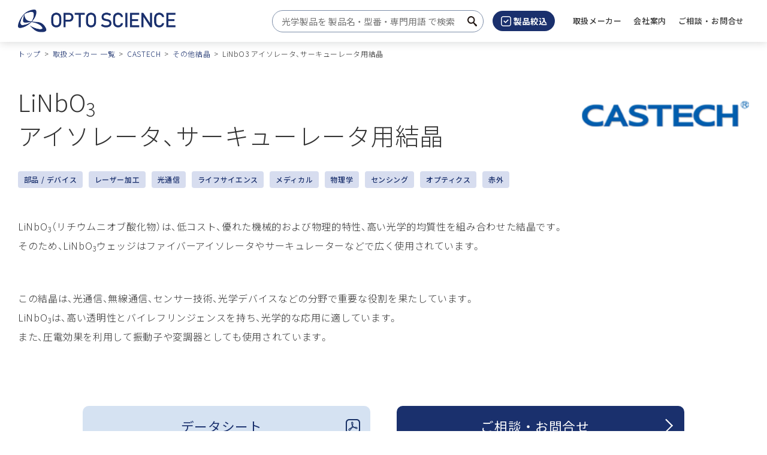

--- FILE ---
content_type: text/html
request_url: https://www.optoscience.com/our-vendors/castech/other-crystals/LiNbO3_isolator.html
body_size: 11293
content:


<!DOCTYPE html>
<html lang="ja">


<head>
	<script>(function(w,d,s,l,i){w[l]=w[l]||[];w[l].push({'gtm.start':
new Date().getTime(),event:'gtm.js'});var f=d.getElementsByTagName(s)[0],
j=d.createElement(s),dl=l!='dataLayer'?'&l='+l:'';j.async=true;j.src=
'https://www.googletagmanager.com/gtm.js?id='+i+dl;f.parentNode.insertBefore(j,f);
})(window,document,'script','dataLayer','GTM-W6498CS');</script>
	
	<meta charset="UTF-8">
	<meta name="viewport" content="width=device-width, initial-scale=1.0">
	<meta name="format-detection" content="telephone=no">
	
	<title>LiNbO3 アイソレータ、サーキューレータ用結晶｜CASTECH｜オプトサイエンス</title>
							
	<meta name="description" content="CASTECH社(中国)のLiNbO3 アイソレータ、サーキューレータ用結晶を取り扱っています。">
	<link rel="canonical" href="https://www.optoscience.com/our-vendors/castech/other-crystals/LiNbO3_isolator.html">
	<meta property="og:site_name" content="株式会社オプトサイエンス">
	<meta property="og:title" content="オプトサイエンス - レーザーとフォトニクス技術で未来を照らす専門技術商社 | オプトサイエンス">
	<meta property="og:description" content="日本の主要産業と研究機関に対して、レーザーとフォトニクス技術の先進製品を提供するオプトサイエンス。私たちは、最新の技術トレンドに基づいた製品選定で、お客様の野心的なプロジェクトを成功に導きます。">
	<meta property="og:image" content="https://www.optoscience.com/qktqi40000000052-img/optoscience_logo.jpg">
	<meta property="og:type" content="article">
	<meta property="og:url" content="https://www.optoscience.com/our-vendors/castech/other-crystals/LiNbO3_isolator.html">
	<meta property="fb:app_id">
	<meta name="twitter:card" content="summary_large_image">
	<meta name="twitter:image" content="https://www.optoscience.com/qktqi40000000052-img/optoscience_logo.jpg"/>
	<link rel="shortcut icon" href="/favicon.ico">
	<link rel="apple-touch-icon" sizes="180x180" href="/apple-touch-icon.png">
	<link href="/common/css/app.css" rel="stylesheet" type="text/css">
	<!-- <link href="https://ce.mf.marsflag.com/latest/css/mf-search.css" rel="stylesheet" type="text/css" media="all" charset="UTF-8"> -->

	
	<script src="/common/js/jquery-3.6.3.min.js"></script>
	<script id="MathJax-script" async src="https://cdn.jsdelivr.net/npm/mathjax@3/es5/tex-mml-chtml.js"></script>
	
	<!-- AdobeFont -->
	<script>
	  (function(d) {
		var config = {
		  kitId: 'eth5ffq',
		  scriptTimeout: 3000,
		  async: true
		},
		h=d.documentElement,t=setTimeout(function(){h.className=h.className.replace(/\bwf-loading\b/g,"")+" wf-inactive";},config.scriptTimeout),tk=d.createElement("script"),f=false,s=d.getElementsByTagName("script")[0],a;h.className+=" wf-loading";tk.src='https://use.typekit.net/'+config.kitId+'.js';tk.async=true;tk.onload=tk.onreadystatechange=function(){a=this.readyState;if(f||a&&a!="complete"&&a!="loaded")return;f=true;clearTimeout(t);try{Typekit.load(config)}catch(e){}};s.parentNode.insertBefore(tk,s)
	  })(document);
	</script>
	
		<!-- 構造化データ：パンくずリスト -->
		<script type="application/ld+json">
		{
			"@context": "https://schema.org",
			"@type": "BreadcrumbList",
			"itemListElement": [{
			"@type": "ListItem",
			"position": 1,
			"name": "トップ",
			"item": "https://www.optoscience.com/index.html"
			},{
			"@type": "ListItem",
			"position": 2,
			"name": "取扱メーカー 一覧",
			"item": "https://www.optoscience.com/our-vendors/index.html"
			},{
			"@type": "ListItem",
			"position": 3,
			"name": "CASTECH",
			"item": "https://www.optoscience.com/our-vendors/castech/index.html"
			},{
			"@type": "ListItem",
			"position": 4,
			"name": "その他結晶",
			"item": "https://www.optoscience.com/our-vendors/castech/other-crystals/index.html"
			},{
			"@type": "ListItem",
			"position": 5,
			"name": "LiNbO3
アイソレータ、サーキューレータ用結晶",
			"item": "https://www.optoscience.com/our-vendors/castech/other-crystals/LiNbO3_isolator.html"
			}]
		}
		</script>
			
</head>
<body>
<!-- Google Tag Manager (noscript) --> <noscript><iframe src="https://www.googletagmanager.com/ns.html?id=GTM-W6498CS" height="0" width="0" style="display:none;visibility:hidden"></iframe></noscript> <!-- End Google Tag Manager (noscript) -->
<div class="l-wrapper">
<header class="l-header-fixed" data-header-fixed="false" id="header">
	<div class="l-header-fixed__inner l-header">
		<div class="l-header__inner">
			
			<p class="l-header__logo"><a href="/index.html"><img src="/qktqi40000000052-img/logo.png" alt="オプトサイエンス"></a></p>
					
			
			<div class="l-header__body-pc">
				<div class="l-pc-header-search">
					<div class="mf_finder_container">
					<!-- ↓検索窓用カスタムエレメント -->
					<mf-search-box
	submit-text="サイト内検索"
	ajax-url="https://finder.api.mf.marsflag.com/api/v1/finder_service/documents/48fddf1b/search"
	serp-url="/result.html"
	input-placeholder="光学製品を 製品名 ・ 型番 ・ 専門用語 で検索"
	doctype-hidden
	imgsize-default="3"
	imgsize-hidden
	pagemax-default="30"
	pagemax-hidden
	sort-default="0"
	sort-hidden
></mf-search-box>
					</div>
				</div>
				<div class="l-pc-header-filter">
					<button data-modal-org-target="#modal-search"><img src="/common/img/ico-filter.svg" alt="">製品絞込</button>
				</div>
				
				<nav id="pc-navigation" class="l-pc-header-nav">
					<ul data-menu-group="over">
						
						<li><a href="/our-vendors/index.html"><span>取扱メーカー</span></a>
							
						</li>
							
						<li data-menu-item="event,false"><a href="/company/index.html" role="button"><span>会社案内</span></a>
							
							<div class="l-pc-nav-full" data-menu-item="item,false">
								<div class="l-pc-nav-full__inner">
									<h2><a href="/company/index.html">会社案内</a></h2>
									<ul>
										
										<li><a href="/company/profile.html">会社概要</a></li>
											
										<li><a href="/company/history/index.html">会社沿革</a></li>
											
										<li><a href="/company/office.html">拠点一覧</a></li>
											
										<li><a href="/company/customer.html">主要販売先</a></li>
											
										<li><a href="/company/societies.html">所属団体</a></li>
											
										<li><a href="/company/csr.html">CSR</a></li>
											
										<li><a href="/company/philosophy.html">企業理念</a></li>
											
									</ul>
								</div>
							</div>
							
						</li>
							
						<li><a href="/contact/index.html"><span>ご相談 ・ お問合せ</span></a>
							
						</li>
							
					</ul>
				</nav>
				
				<!-- <a class="l-pc-nav-control" href="#" role="button" data-nav-target=".l-pc-header-nav" aria-expanded="false" aria-controls="pc-navigation">
					<span class="l-pc-nav-control__item"></span>
					<span class="u-display-off">メニュー</span>
				</a> -->
			</div>

			<div class="l-header__body-sp">
				<div class="l-sp-header-search">
					<button class="js-l-search-box" aria-controls="l-search-box-target"><span class="u-display-off">サイト内検索</span></button>
				</div>
				<div class="l-sp-header-filter">
					<button data-modal-org-target="#modal-search"><img src="/common/img/ico-filter-sp.svg" alt=""><span class="u-display-off">製品絞込</span></button>
				</div>
				<a href="#" class="l-sp-nav-control" role="button" data-nav-target=".l-sp-nav-full" aria-expanded="false" aria-controls="sp-navigation">
					<span class="l-sp-nav-control__item"></span>
					<span class="u-display-off">メニュー</span>
				</a>
			</div>
		</div>

		<div class="l-search-box mf_finder_container" id="l-search-box-target">
			<!-- ↓検索窓用カスタムエレメント -->
			<mf-search-box
	submit-text="サイト内検索"
	ajax-url="https://finder.api.mf.marsflag.com/api/v1/finder_service/documents/48fddf1b/search"
	serp-url="/result.html"
	input-placeholder="製品名 ・ 型番 ・ 専門用語 で検索"
	doctype-hidden
	imgsize-default="3"
	imgsize-hidden
	pagemax-default="30"
	pagemax-hidden
	sort-default="0"
	sort-hidden
></mf-search-box>
		</div>

		
		<div id="sp-navigation" class="l-sp-nav-full" data-fixed-target=".l-header-fixed__inner">
			<div class="l-sp-nav-full__inner">
				<nav class="l-sp-nav-full__nav">
					<ul>
						
						<li><a href="/our-vendors/index.html">取扱メーカー</a>
							
						</li>
							
						<li><a href="/company/index.html">会社案内</a>
							
							<ul>
								
								<li><a href="/company/profile.html">会社概要</a></li>
									
								<li><a href="/company/history/index.html">会社沿革</a></li>
									
								<li><a href="/company/office.html">拠点一覧</a></li>
									
								<li><a href="/company/customer.html">主要販売先</a></li>
									
								<li><a href="/company/societies.html">所属団体</a></li>
									
								<li><a href="/company/csr.html">CSR</a></li>
									
								<li><a href="/company/philosophy.html">企業理念</a></li>
									
							</ul>
							
						</li>
							
						<li><a href="/contact/index.html">ご相談 ・ お問合せ</a>
							
						</li>
							
					</ul>
				</nav>
			</div>
		</div>
		
		<!-- marsfinderoff: index -->
		
			<div class="l-header__breadcrumb">
				<div class="l-breadcrumb__inner">
					<ol class="p-breadcrumb">
						
						<li class="p-breadcrumb__item"><a class="c-breadcrumb__anchor" href="/index.html">トップ</a></li>
								
						<li class="p-breadcrumb__item"><a class="c-breadcrumb__anchor" href="/our-vendors/index.html">取扱メーカー 一覧</a></li>
								
						<li class="p-breadcrumb__item"><a class="c-breadcrumb__anchor" href="/our-vendors/castech/index.html">CASTECH</a></li>
								
						<li class="p-breadcrumb__item"><a class="c-breadcrumb__anchor" href="/our-vendors/castech/other-crystals/index.html">その他結晶</a></li>
								
						<li class="p-breadcrumb__item">LiNbO3 アイソレータ、サーキューレータ用結晶</li>
								
					</ol>
				</div>
			</div>
		
		<!-- marsfinderon: index -->

	</div>
</header>
<!-- <div class="l-nav-mega-overlay" tabindex="0"></div> -->
<main>
	<article>

<!-- marsfinderoff: index -->

	<div class="l-breadcrumb">
		<div class="l-breadcrumb__inner">
			<ol class="p-breadcrumb">
				
				<li class="p-breadcrumb__item"><a class="c-breadcrumb__anchor" href="/index.html">トップ</a></li>
						
				<li class="p-breadcrumb__item"><a class="c-breadcrumb__anchor" href="/our-vendors/index.html">取扱メーカー 一覧</a></li>
						
				<li class="p-breadcrumb__item"><a class="c-breadcrumb__anchor" href="/our-vendors/castech/index.html">CASTECH</a></li>
						
				<li class="p-breadcrumb__item"><a class="c-breadcrumb__anchor" href="/our-vendors/castech/other-crystals/index.html">その他結晶</a></li>
						
				<li class="p-breadcrumb__item">LiNbO3 アイソレータ、サーキューレータ用結晶</li>
						
			</ol>
		</div>
	</div>

<!-- marsfinderon: index -->
		<div class="c-hgroup">
			<div class="c-hgroup__inner">

<div class="c-hgroup__logo">
	<p><a href="/our-vendors/castech/index.html"><img src="/our-vendors/castech/fpidgg0000002ij9-img/castech.png" alt="CASTECH"></a></p>
</div>

				<div class="c-hgroup__main">
					
					<h1 class="c-head1">LiNbO<sub>3</sub><br>
アイソレータ、サーキューレータ用結晶</h1>
					
					<ul class="c-tag-list">
						
							<li class="c-tag-list__item"><a href="/search.php?type=1">部品 / デバイス</a></li>
						
						<li class="c-tag-list__item"><a href="/search.php?field=1">レーザー加工</a></li>
								
						<li class="c-tag-list__item"><a href="/search.php?field=2">光通信</a></li>
								
						<li class="c-tag-list__item"><a href="/search.php?field=4">ライフサイエンス</a></li>
								
						<li class="c-tag-list__item"><a href="/search.php?field=64">メディカル</a></li>
								
						<li class="c-tag-list__item"><a href="/search.php?field=256">物理学</a></li>
								
						<li class="c-tag-list__item"><a href="/search.php?field=16384">センシング</a></li>
								
						<li class="c-tag-list__item"><a href="/search.php?category=1">オプティクス</a></li>
								
						<li class="c-tag-list__item"><a href="/search.php?wavelength=8">赤外</a></li>
								
					</ul>
					
				</div>
			</div>
		</div>

		
		<section class="c-section">
			
			<div class="c-section__bottom c-gutter-2x">
				<div class="c-text-row2 c-text-row2--25x sp-l sp-column">
					
					<div class="c-text-row2__body-right c-gutter-2l">
						
	<p class="">LiNbO<sub>3</sub>（リチウムニオブ酸化物）は、低コスト、優れた機械的および物理的特性、高い光学的均質性を組み合わせた結晶です。<br>
そのため、LiNbO<sub>3</sub>ウェッジはファイバーアイソレータやサーキュレーターなどで広く使用されています。<br>
<br>
</p>

						
	<p class="">この結晶は、光通信、無線通信、センサー技術、光学デバイスなどの分野で重要な役割を果たしています。<br>
LiNbO<sub>3</sub>は、高い透明性とバイレフリンジェンスを持ち、光学的な応用に適しています。<br>
また、圧電効果を利用して振動子や変調器としても使用されています。</p>

						
					</div>
					
				</div>
			</div>
			
			<div class="c-section__bottom c-gutter-2x">
				<ul class="c-button-list c-button-list--cv c-button-list--center">
	
	<li class="c-button-list__item">
		<a href="/our-vendors/castech/other-crystals/c93hht000001bmdi-att/LiNbO3_isolator.pdf" class="c-button c-button--cv-pdf">
			データシート
		</a>
	</li>
	
	<li class="c-button-list__item">
		<a href="#mrcFormArea" class="c-button c-button--cv-basic">ご相談 ・ お問合せ</a>
	</li>
		
</ul>
			</div>
			
		</section>
			
		<section class="c-section js-inlinefixed"><!-- ←アンカーリンク先が入るエリアに.js-inlinefixedを付与 -->
			<div class="c-section__bottom c-gutter-2x">
				<div class="c-list-arrow-bottom-inline-bg" data-inlinefixed="false"><div class="c-list-arrow-bottom-inline-bg__inner">
					<ul class="c-list-arrow-bottom-inline-bg__inner2">
						
						<li class="c-list-arrow-bottom-inline-bg__item"><a href="#contents-1">CASTECH provides</a></li>
						
						<li class="c-list-arrow-bottom-inline-bg__item"><a href="#contents-2">Basic Properties of LiNbO<sub>3</sub></a></li>
						
						<li class="c-list-arrow-bottom-inline-bg__item"><a href="#contents-3">Specifications of LiNbO3 wedges</a></li>
						
					</ul>
				</div></div>

				
					<h2 id="contents-1" class="c-head2">CASTECH provides</h2>
					
	<ul class="c-list-disc">
		
		<li class="c-list-disc__item">
			50,000 to 100,000 pcs/month of LiNbO<sub>3</sub> wedges used for fiber optical isolators and circulators
		</li>
			
		<li class="c-list-disc__item">
			Reliable Delivery;
		</li>
			
		<li class="c-list-disc__item">
			Strict quality control;
		</li>
			
		<li class="c-list-disc__item">
			Technical support;
		</li>
			
		<li class="c-list-disc__item">
			Very competitive price
		</li>
			
	</ul>

<hr class="c-hr">

				
					<h2 id="contents-2" class="c-head2">Basic Properties of LiNbO<sub>3</sub></h2>
					
	<div class="c-table-scroll">
		<table class="c-table-borderrow">
			
			<colgroup>
				<col style="width: 30%;">
			</colgroup>
			
					<tbody>
						
													<tr>
														
														<th class="c-gutter-s">Crystal Structure
</th>
																
														<td class="c-gutter-s">Trigonal, Space group R3c, Point group 3 m 
</td>
																
														
													</tr>
													
													<tr>
														
														<th class="c-gutter-s">Melting Point
</th>
																
														<td class="c-gutter-s">1253 ℃
</td>
																
														
													</tr>
													
													<tr>
														
														<th class="c-gutter-s">Mohs Hardness
</th>
																
														<td class="c-gutter-s">5
</td>
																
														
													</tr>
													
													<tr>
														
														<th class="c-gutter-s">Density
</th>
																
														<td class="c-gutter-s">4.64 g/cm<sup>3</sup>
</td>
																
														
													</tr>
													
													<tr>
														
														<th class="c-gutter-s">Deliquescence
</th>
																
														<td class="c-gutter-s">None 
</td>
																
														
													</tr>
													
													<tr>
														
														<th class="c-gutter-s">Optical Homogeneity
</th>
																
														<td class="c-gutter-s">～5x10<sup>-5</sup>/cm 
</td>
																
														
													</tr>
													
													<tr>
														
														<th class="c-gutter-s">Transparency Range
</th>
																
														<td class="c-gutter-s">420 nm-5200 nm 
</td>
																
														
													</tr>
													
													<tr>
														
														<th class="c-gutter-s">Absorption Coefficient
</th>
																
														<td class="c-gutter-s">～0.1 %/cm @1064 nm 
</td>
																
														
													</tr>
													
													<tr>
														
														<th class="c-gutter-s">Refractive indices at 1064 nm
</th>
																
														<td class="c-gutter-s">n<sub>e</sub> = 2.146, n<sub>o</sub> = 2.220 @ 1300 nm<br>
n<sub>e</sub> = 2.156, n<sub>o</sub> = 2.232 @ 1064 nm<br>
n<sub>e</sub> = 2,203, n<sub>o</sub> = 2.286 @ 632.8 nm
</td>
																
														
													</tr>
													
													<tr>
														
														<th class="c-gutter-s">Thermal Expansion Coefficients ( at 25℃)
</th>
																
														<td class="c-gutter-s">//a, 2.0x10<sup>-6</sup>/K<br>
//c, 2.2x10<sup>-6</sup>/K 
</td>
																
														
													</tr>
													
													<tr>
														
														<th class="c-gutter-s">Thermal Conductivity Coefficient
</th>
																
														<td class="c-gutter-s">38 W/m/K at 25 ℃
</td>
																
														
													</tr>
													
													<tr>
														
														<th class="c-gutter-s">Thermal Optical Coefficient
</th>
																
														<td class="c-gutter-s">dn<sub>o</sub>/dT=-0.874x10<sup>-6</sup>/K at 1.4 µm<br>
dn<sub>e</sub>/dT=39.073x10<sup>-6</sup>/K at 1.4 µm 
</td>
																
														
													</tr>
													
													<tr>
														
														<th class="c-gutter-s">The Sellmeier equations (λ in µm)
</th>
																
														<td class="c-gutter-s">n<sub>o</sub> <sup>2</sup> = 4.9048 + 0.11768/(λ<sup>2</sup>-0.04750) -0.027169λ<sup>2</sup><br>
n<sub>e</sub> <sup>2</sup> = 4.5820 + 0.099169/(λ<sup>2</sup>-0.04443) -0.02195λ<sup>2</sup>
</td>
																
														
													</tr>
													
					</tbody>
				
			
		</table>
	</div>
	
<hr class="c-hr">

				
					<h2 id="contents-3" class="c-head2">Specifications of LiNbO3 wedges</h2>
					
	<div class="c-table-scroll">
		<table class="c-table-borderrow">
			
			<colgroup>
				<col style="width: 30%;">
			</colgroup>
			
					<tbody>
						
													<tr>
														
														<th class="c-gutter-s">Aperture
</th>
																
														<td class="c-gutter-s">1.0 × 1.0 mm<sup>2</sup> to 4 × 4 mm<sup>2</sup>
</td>
																
														
													</tr>
													
													<tr>
														
														<th class="c-gutter-s">Dimension tolerance
</th>
																
														<td class="c-gutter-s">±0.05 mm
</td>
																
														
													</tr>
													
													<tr>
														
														<th class="c-gutter-s">Wedge Angle tolerance
</th>
																
														<td class="c-gutter-s">±0.1 °
</td>
																
														
													</tr>
													
													<tr>
														
														<th class="c-gutter-s">Optical axis orientation
</th>
																
														<td class="c-gutter-s">±0.5 °
</td>
																
														
													</tr>
													
													<tr>
														
														<th class="c-gutter-s">Flatness
</th>
																
														<td class="c-gutter-s">λ/4 @ 632.8 nm
</td>
																
														
													</tr>
													
													<tr>
														
														<th class="c-gutter-s">Surface Quality
</th>
																
														<td class="c-gutter-s">20 - 10
</td>
																
														
													</tr>
													
													<tr>
														
														<th class="c-gutter-s">AR-coating
</th>
																
														<td class="c-gutter-s">R&lt;0.2% @1550 nm ±40 nm
</td>
																
														
													</tr>
													
													<tr>
														
														<th class="c-gutter-s">Standard Size
</th>
																
														<td class="c-gutter-s">1.25 mm x 1.25 mm x 0.5 mm with 13° or 15° wedge, phi=22.5°
</td>
																
														
													</tr>
													
					</tbody>
				
			
		</table>
	</div>
	
<hr class="c-hr">

				
			</div>
		</section>
		
		<section class="c-section" id="mrcFormArea">
			<div class="c-section__vertical c-gutter-2x">
				<h2 class="c-heading2-bg u-center">この製品に関するお問合せフォーム</h2>
<div data-mrc-webform="602">
	<p>フォームが表示されるまでしばらくお待ちください。</p>
	<p>しばらくお待ちいただいてもフォームが表示されない場合、恐れ入りますが <a href="mailto:info@optoscience.com">こちら</a> までお問合せください。</p>
</div>

			</div>
		</section>
		

	</article>

</main>

<!-- marsfinderoff: index -->
<article class="p-modal-org" role="dialog" id="modal-search">
	<div class="p-modal-org__inner"><div class="p-modal-org__inner2">
		<div class="p-modal-org__inner3">
			<div class="p-modal-org__head">
				<h2 class="p-modal-org__title">製品絞込フィルター</h2>
				<div class="p-modal-org__close"><button class="p-modal-org__btn"><span class="p-modal-org__btn-inner"></span><span class="u-display-off">閉じる</span></button></div>
			</div>
			<form action="/search.php" method="GET" id="search">
			<div class="p-modal-org__body">
				<div class="p-modal-org__scroll">
					<div class="p-modal-org__block">
						<h3>メーカー</h3>
						<div class="c-select-style">
							<select name="maker">
								<option value="">メーカーを選択</option>

								<option value="qip10g000000aogr">Acktar</option>

								<option value="vruhun0000008yje">ADOS-TECH (IRVI)</option>

								<option value="p73891000000hhj5">Advanced Fiber Resources (AFR)</option>

								<option value="p738910000007l89">advanced microoptic systems (aµs)</option>

								<option value="fpidgg0000001621">Ajile Light Industries</option>

								<option value="c93hht000002xoyf">Alluxa</option>

								<option value="c93hht000001h715">Alpine Reaserch Optics (ARO)</option>

								<option value="c93hht0000026yzo">Analog Modules (AMI)</option>

								<option value="c93hht0000020gba">AnMo Electronics</option>

								<option value="uh02u100000029ex">AOI</option>

								<option value="egvg2q0000000nb6">Arden Photonics</option>

								<option value="vl9gbr000000jsm9">asphericon</option>

								<option value="vl9gbr000000wvl7">autoVimation</option>

								<option value="c93hht000001gxvh">Axometrics</option>

								<option value="c7bg910000012jfw">Bandwidth10</option>

								<option value="e9bo1m000000iz9s">BATOP</option>

								<option value="nddpl7000000c86o">BioPixS</option>

								<option value="egvg2q000000522g">BOFA</option>

								<option value="m2kcqb00000040qk">Boston Micromachines</option>

								<option value="vl9gbr000000njwh">Brimrose</option>

								<option value="uh02u1000000275g">CAM-Service</option>

								<option value="c93hht000001ho8t">CarbonVision</option>

								<option value="fpidgg0000002ij9">CASTECH</option>

								<option value="vl9gbr000000sbes">Cedrat technologies</option>

								<option value="rqgs8r000000vdve">Chase Research Cryogenics (CRC)</option>

								<option value="egvg2q000000524z">Chiral Photonics</option>

								<option value="rekdt60000004tpf">codixx</option>

								<option value="qip10g0000000muw">Coherent</option>

								<option value="qip10g000000102n">Cutting Edge Optronics</option>

								<option value="m2kcqb0000002izj">Dansk Fundamental Metrologi (DFM)</option>

								<option value="vl9gbr00000127ma">Dantec Dynamics</option>

								<option value="c93hht000002u49s">DataRay</option>

								<option value="uh02u1000000fwzu">Delft Circuits</option>

								<option value="m2kcqb0000002mg1">DIOPTIC</option>

								<option value="rqgs8r000000iars">Double Helix Optics</option>

								<option value="uh02u100000022z8">Dover Motion</option>

								<option value="m2kcqb00000045p1">Eitzenberger</option>

								<option value="p738910000005lny">EOSPACE</option>

								<option value="rekdt6000000jue7">Evanescent Optics</option>

								<option value="uh02u10000001siq">Exail (iXblue)</option>

								<option value="egvg2q000000507w">Excelitas Technologies (Excelitas)</option>

								<option value="rekdt6000000jfie">EXFO</option>

								<option value="rekdt6000000jxjh">FEMTO</option>

								<option value="m2kcqb0000005gup">FiberControl</option>

								<option value="vruhun0000006tht">FLIM LABS</option>

								<option value="rekdt6000000k17y">Fluence</option>

								<option value="rekdt6000000l8du">Gigahertz Optik</option>

								<option value="qip10g00000089f5">G&H</option>

								<option value="p73891000000h2r4">GPD Optoelectronics (GPD)</option>

								<option value="o4tsuh000000pk47">HB Optical</option>

								<option value="tvva0k00000110t7">HOASYS</option>

								<option value="rekdt6000000l8ur">HOLO/OR</option>

								<option value="rekdt6000000l8z3">ID Quantique (IDQ)</option>

								<option value="rekdt6000000lpw9">ilis</option>

								<option value="roarfu000000kqmt">indie</option>

								<option value="rekdt6000000lq0w">Infinity Photo-Optical</option>

								<option value="roarfu000001ccgr">Innovative Photonic Solutions (IPS)</option>

								<option value="m2kcqb0000002g97">Interfiber Analysis</option>

								<option value="rekdt6000000ma23">Iridian Spectral Technologies (Iridian)</option>

								<option value="buoo4b000000dp90">IRLabs</option>

								<option value="buoo4b000000dhj0">ISDC</option>

								<option value="rekdt6000000mdi4">ITF Technologies</option>

								<option value="roarfu000000ij65">JUTEC</option>

								<option value="rekdt6000000mpij">Koheron</option>

								<option value="uh02u10000001ul6">KrellTech</option>

								<option value="uh02u10000001mk3">L3Harris Technologies (L3Harris)</option>

								<option value="uh02u10000001hji">Lambda Research Optics (Lambda)</option>

								<option value="qip10g0000000bbz">LASER COMPONENTS</option>

								<option value="rekdt6000000n52u">laservision</option>

								<option value="rekdt6000000nbjv">LD-PD</option>

								<option value="uh02u10000000bar">LightSmyth</option>

								<option value="rekdt6000000k11p">Liquid Instruments</option>

								<option value="fpidgg0000001py8">Liverage Technology (Liverage)</option>

								<option value="m2kcqb0000003co5">LumeDEL</option>

								<option value="rekdt6000000nbqz">Lumics</option>

								<option value="qip10g0000000pw4">Lumina Power</option>

								<option value="rekdt6000000k1bt">Luna</option>

								<option value="uh02u10000001fhh">Macken Instruments</option>

								<option value="qip10g0000000q1r">Medlight</option>

								<option value="qip10g0000000qav">MESSTEC Power Converter (MPC)</option>

								<option value="vl9gbr000000lwtm">Micro Electronics</option>

								<option value="uh02u10000001cvr">Midel Photonics</option>

								<option value="qip10g0000000tm0">Mightex Systems</option>

								<option value="qip10g0000008qeh">Mirrorcle Technologies</option>

								<option value="uh02u10000000aab">Modular Photonics</option>

								<option value="qip10g0000000ty5">Modulight</option>

								<option value="qip10g0000000u6e">MRC Systems</option>

								<option value="o4tsuh000000pdxb">NanoIntegris</option>

								<option value="qip10g0000000zcj">New Infrared Technologies (NIT)</option>

								<option value="qip10g0000000z7m">Newton Research Labs (Newton Labs)</option>

								<option value="qip10g00000011i4">Northrop Grumman SYNOPTICS</option>

								<option value="m2kcqb0000005ied">NPL</option>

								<option value="qip10g0000001cxn">NTT-AT</option>

								<option value="qip10g0000008h1k">NTTテクノクロス</option>

								<option value="o87jut000000762p">Odhner Holographics</option>

								<option value="qip10g0000008hro">Omega Optical</option>

								<option value="qip10g00000026r6">Ophir Optronics Solutions (Ophir)</option>

								<option value="tvva0k0000012zod">Optilab</option>

								<option value="uh02u100000016cq">optiX fab</option>

								<option value="qip10g000000288t">Opto-Link</option>

								<option value="qip10g00000028cq">Optogama</option>

								<option value="qip10g0000002eg9">Optotune</option>

								<option value="nddpl7000000ceq7">Oxford Instruments - Andor</option>

								<option value="qip10g0000000nqk">OZ Optics</option>

								<option value="vl9gbr000000s4e7">PCO</option>

								<option value="qip10g0000000xyh">PD-LD</option>

								<option value="qip10g0000003w7n">Phase Sensitive Innovations</option>

								<option value="rqgs8r000000qxa1">Phasics</option>

								<option value="qip10g0000003xnf">Phoenix Photonics</option>

								<option value="qip10g0000003xrw">Photonic Cleaning Technologies (PCT)</option>

								<option value="qip10g0000003yge">Pilot Photonics</option>

								<option value="uh02u100000014pc">PLS</option>

								<option value="m2kcqb0000003pma">Polariton Technologies</option>

								<option value="qip10g00000040q0">Pure Photonics</option>

								<option value="buoo4b000000klup">QMC Instruments</option>

								<option value="qip10g0000006bhx">Quantum Composers</option>

								<option value="qip10g0000006bma">Raicol Crystals (Raicol)</option>

								<option value="uh02u10000000xra">Rapid Spectral Solutions (RSS)</option>

								<option value="qip10g0000006d0e">RAYLASE </option>

								<option value="uh02u10000000vkm">REO</option>

								<option value="uh02u10000000rf2">Rocky Mountain Instrument (RMI)</option>

								<option value="m2kcqb000000365l">Sanayi System</option>

								<option value="m2kcqb0000004tjy">Scintacor</option>

								<option value="m2kcqb00000052b4">Sheaumann Laser</option>

								<option value="nddpl70000002pu3">SILENTSYS</option>

								<option value="qip10g0000009col">Sill Optics</option>

								<option value="qip10g0000006d5f">SIOS Meßtechnik (SIOS)</option>

								<option value="uh02u1000000d0us">SQS Vláknová optika (SQS)</option>

								<option value="vruhun0000002bpx">Stensborg</option>

								<option value="qip10g0000006zks">SUPERLUM</option>

								<option value="qip10g00000076sr">SWISS JEWEL </option>

								<option value="qip10g0000000z0o">C.I. TAKIRON</option>

								<option value="qip10g0000007a3u">Time Group</option>

								<option value="vruhun0000009k17">Universal Laser Systems</option>

								<option value="qip10g0000007atr">VACOM</option>

								<option value="m2kcqb0000002r17">Vytran</option>

								<option value="qip10g0000007bsl">WDI</option>

								<option value="vruhun0000005x6p">WEINERT</option>

								<option value="rqgs8r000000bkvk">Wyse Light</option>

								<option value="qip10g0000007jja">XARION Laser Acoustics (XARION)</option>

								<option value="qip10g0000007kl9">XOS</option>

								<option value="qip10g0000007kpa">Yamamoto Kogaku</option>

								<option value="qip10g0000007kt7">Zurich Instruments</option>

							</select>
						</div>
					</div>

					<div class="p-modal-org__block">
						<h3>1. 製品タイプ</h3>
						<div class="c-check-row"><div class="c-check-row__inner">
							<div class="c-check-style"><label><input type="radio" name="type" value="1" /><span class="c-check-style__label">部品 / デバイス</span></label></div>
							<div class="c-check-style"><label><input type="radio" name="type" value="2" /><span class="c-check-style__label">モジュール / サブシステム</span></label></div>
							<div class="c-check-style"><label><input type="radio" name="type" value="4" /><span class="c-check-style__label">システム</span></label></div>
							<div class="c-check-style"><label><input type="radio" name="type" value="8" /><span class="c-check-style__label">その他</span></label></div>
						</div></div>
					</div>
					<div class="p-modal-org__block">
						<h3>2. 用途</h3>
						<div class="c-check-row"><div class="c-check-row__inner">

							<div class="c-check-style"><label><input type="checkbox" name="usage[]" value="1" /><span>測定する</span></label></div>
	
							<div class="c-check-style"><label><input type="checkbox" name="usage[]" value="2" /><span>加工する</span></label></div>
	
							<div class="c-check-style"><label><input type="checkbox" name="usage[]" value="4" /><span>観察する</span></label></div>
	
							<div class="c-check-style"><label><input type="checkbox" name="usage[]" value="8" /><span>生成する</span></label></div>
	
							<div class="c-check-style"><label><input type="checkbox" name="usage[]" value="16" /><span>保護する</span></label></div>
	
							<div class="c-check-style"><label><input type="checkbox" name="usage[]" value="32" /><span>動かす</span></label></div>
	
							<div class="c-check-style"><label><input type="checkbox" name="usage[]" value="64" /><span>変調する</span></label></div>
	
							<div class="c-check-style"><label><input type="checkbox" name="usage[]" value="128" /><span>伝送する</span></label></div>
	
							<div class="c-check-style"><label><input type="checkbox" name="usage[]" value="256" /><span>制御する</span></label></div>
	
							<div class="c-check-style"><label><input type="checkbox" name="usage[]" value="512" /><span>駆動する</span></label></div>
	
							<div class="c-check-style"><label><input type="checkbox" name="usage[]" value="1024" /><span>清掃する</span></label></div>
	
							<div class="c-check-style"><label><input type="checkbox" name="usage[]" value="2048" /><span>品質管理 / 保証</span></label></div>
	
							<div class="c-check-style"><label><input type="checkbox" name="usage[]" value="4096" /><span>調節する</span></label></div>
	
							<div class="c-check-style"><label><input type="checkbox" name="usage[]" value="8192" /><span>評価する</span></label></div>
	
							<div class="c-check-style"><label><input type="checkbox" name="usage[]" value="16384" /><span>減衰する</span></label></div>
	
							<div class="c-check-style"><label><input type="checkbox" name="usage[]" value="32768" /><span>増幅する</span></label></div>
	
							<div class="c-check-style"><label><input type="checkbox" name="usage[]" value="65536" /><span>分析する</span></label></div>
	
							<div class="c-check-style"><label><input type="checkbox" name="usage[]" value="131072" /><span>検出する</span></label></div>
	
						</div></div>
					</div>
					<div class="p-modal-org__block">
						<h3>3. 応用分野 / 市場</h3>
						<div class="c-check-row"><div class="c-check-row__inner">

							<div class="c-check-style"><label><input type="checkbox" name="field[]" value="1" /><span>レーザー加工</span></label></div>
	
							<div class="c-check-style"><label><input type="checkbox" name="field[]" value="2" /><span>光通信</span></label></div>
	
							<div class="c-check-style"><label><input type="checkbox" name="field[]" value="4" /><span>ライフサイエンス</span></label></div>
	
							<div class="c-check-style"><label><input type="checkbox" name="field[]" value="8" /><span>顕微鏡</span></label></div>
	
							<div class="c-check-style"><label><input type="checkbox" name="field[]" value="16" /><span>量子コンピューター</span></label></div>
	
							<div class="c-check-style"><label><input type="checkbox" name="field[]" value="32" /><span>天文 / 宇宙</span></label></div>
	
							<div class="c-check-style"><label><input type="checkbox" name="field[]" value="64" /><span>メディカル</span></label></div>
	
							<div class="c-check-style"><label><input type="checkbox" name="field[]" value="128" /><span>農業</span></label></div>
	
							<div class="c-check-style"><label><input type="checkbox" name="field[]" value="256" /><span>物理学</span></label></div>
	
							<div class="c-check-style"><label><input type="checkbox" name="field[]" value="512" /><span>計測 / 分析</span></label></div>
	
							<div class="c-check-style"><label><input type="checkbox" name="field[]" value="1024" /><span>ディスプレイ関連</span></label></div>
	
							<div class="c-check-style"><label><input type="checkbox" name="field[]" value="2048" /><span>半導体関連</span></label></div>
	
							<div class="c-check-style"><label><input type="checkbox" name="field[]" value="4096" /><span>真空</span></label></div>
	
							<div class="c-check-style"><label><input type="checkbox" name="field[]" value="8192" /><span>ロボット</span></label></div>
	
							<div class="c-check-style"><label><input type="checkbox" name="field[]" value="16384" /><span>センシング</span></label></div>
	
							<div class="c-check-style"><label><input type="checkbox" name="field[]" value="32768" /><span>光学実験</span></label></div>
	
							<div class="c-check-style"><label><input type="checkbox" name="field[]" value="65536" /><span>マシンビジョン</span></label></div>
	
						</div></div>
					</div>
					<div class="p-modal-org__block">
						<h3>4. 製品カテゴリー</h3>
						<div class="c-check-row"><div class="c-check-row__inner">

							<div class="c-check-style"><label><input type="checkbox" name="category[]" value="1" /><span>オプティクス</span></label></div>
	
							<div class="c-check-style"><label><input type="checkbox" name="category[]" value="2" /><span>光源</span></label></div>
	
							<div class="c-check-style"><label><input type="checkbox" name="category[]" value="4" /><span>光学センサー</span></label></div>
	
							<div class="c-check-style"><label><input type="checkbox" name="category[]" value="8" /><span>ファイバーオプティクス</span></label></div>
	
							<div class="c-check-style"><label><input type="checkbox" name="category[]" value="16" /><span>光学計測器</span></label></div>
	
							<div class="c-check-style"><label><input type="checkbox" name="category[]" value="32" /><span>カメラ</span></label></div>
	
							<div class="c-check-style"><label><input type="checkbox" name="category[]" value="64" /><span>アクチュエーター</span></label></div>
	
							<div class="c-check-style"><label><input type="checkbox" name="category[]" value="128" /><span>メカニクス</span></label></div>
	
							<div class="c-check-style"><label><input type="checkbox" name="category[]" value="256" /><span>素材</span></label></div>
	
							<div class="c-check-style"><label><input type="checkbox" name="category[]" value="512" /><span>光学システム</span></label></div>
	
							<div class="c-check-style"><label><input type="checkbox" name="category[]" value="1024" /><span>アクセサリー</span></label></div>
	
							<div class="c-check-style"><label><input type="checkbox" name="category[]" value="2048" /><span>エレクトロニクス</span></label></div>
	
							<div class="c-check-style"><label><input type="checkbox" name="category[]" value="4096" /><span>ソフトウェア</span></label></div>
	
							<div class="c-check-style"><label><input type="checkbox" name="category[]" value="8192" /><span>顕微鏡 / 周辺機器</span></label></div>
	
							<div class="c-check-style"><label><input type="checkbox" name="category[]" value="16384" /><span>光変調器</span></label></div>
	
							<div class="c-check-style"><label><input type="checkbox" name="category[]" value="32768" /><span>工具</span></label></div>
	
						</div></div>
					</div>
					<div class="p-modal-org__block">
						<h3>5. 波長</h3>
						<div class="c-check-row"><div class="c-check-row__inner">

							<div class="c-check-style"><label><input type="checkbox" name="wavelength[]" value="1" /><span>X線 / 軟X線</span></label></div>
	
							<div class="c-check-style"><label><input type="checkbox" name="wavelength[]" value="2" /><span>紫外</span></label></div>
	
							<div class="c-check-style"><label><input type="checkbox" name="wavelength[]" value="4" /><span>可視光</span></label></div>
	
							<div class="c-check-style"><label><input type="checkbox" name="wavelength[]" value="8" /><span>赤外</span></label></div>
	
							<div class="c-check-style"><label><input type="checkbox" name="wavelength[]" value="16" /><span>テラヘルツ波</span></label></div>
	
						</div></div>
					</div>

				</div>
			</div>
			<div class="p-modal-org__foot">
				<button disabled class="p-modal-org__btn-submit">条件を選択してください</button>
				<button type="button" class="p-modal-org__btn-clear">すべてクリア</button>
			</div>
			</form>
		</div>
	</div></div>
</article>
<!-- marsfinderon: index -->
<div class="p-modal-org-overlay" tabindex="0"></div>

<footer class="l-footer">


	<div class="l-footer__inner">
		
		<ul class="l-footer__sns">
			
			<li><a href="https://www.linkedin.com/company/optoscience/" target="_blank"><img src="/qktqi40000000052-img/ico-linkedin.svg" alt="LinkedIn"></a></li>
				
		</ul>
		
		<ul class="l-footer__nav">
			
			<li><a href="/privacy-policy/index.html">個人情報保護方針</a></li>
				
			<li><a href="/dealings/index.html">お取引について</a></li>
				
		</ul>
		<p class="l-footer__copy">掲載内容は予告なく変更することがあります。 ご了承ください。&emsp;&copy;  Opto Science, Inc.</p>
	</div>
</footer>
<div class="l-pagetop" data-pagetop="hidden"><a class="l-pagetop__btn" href="#header"><span class="u-display-off">ページトップへ</span></a></div>
</div>

<script src="/common/js/common.js"></script>
<script src="/search.js.php"></script>
<script src="https://form.optoscience.com/web/mrcform.js" charset="utf-8" data-id="nz8wtw" async></script>
<script src="https://ar.mrc-s.com/web/ar.js" charset="utf-8" data-id="nz8wtw" async></script> 
<!-- ↓ハッシュを使わずにクエリストリングでパラメタを管理する場合に記述 -->
<script type="text/javascript">
    !function(){
      var G = GALFSRAM = window.GALFSRAM || {}
      G.mfx = G.mfx || {}
      G.mfx.router_mode = 'history'
    }();
</script>

<!-- ↑ここまで：ハッシュを使わずにクエリストリングでパラメタを管理する場合に記述 -->
<!-- <script src="https://ce.mf.marsflag.com/v2/js/mf-search.js" async type="module"></script> -->
<script src="https://ce.mf.marsflag.com/latest/js/mf-search.js" charset="UTF-8"></script>
</body>
</html>

--- FILE ---
content_type: image/svg+xml
request_url: https://www.optoscience.com/common/img/ico-search.svg
body_size: 430
content:
<?xml version="1.0" encoding="UTF-8"?><svg id="_レイヤー_2" xmlns="http://www.w3.org/2000/svg" viewBox="0 0 95.69 99.27"><defs><style>.cls-1{fill:#231815;}</style></defs><g id="_レイヤー_1-2"><path class="cls-1" d="m92.23,83.9l-25.49-23.92c4.86-6.29,7.75-14.17,7.75-22.73C74.5,16.68,57.82,0,37.25,0S0,16.68,0,37.25s16.68,37.25,37.25,37.25c7.51,0,14.5-2.23,20.35-6.05l22.08,27.27c4.4,4.67,10.07,4.42,13.54,1.16,3.46-3.26,3.41-8.29-.99-12.97ZM12.03,37.25c0-13.93,11.29-25.22,25.22-25.22s25.22,11.29,25.22,25.22-11.29,25.22-25.22,25.22-25.22-11.29-25.22-25.22Z"/></g></svg>

--- FILE ---
content_type: text/javascript
request_url: https://form.optoscience.com/web/webform?callback=mrc_webform_bil5jlar6gp&id=nz8wtw&pageurl=https%3A%2F%2Fwww.optoscience.com%2Four-vendors%2Fcastech%2Fother-crystals%2FLiNbO3_isolator.html&ref=&pid=132351504265_1769072886566&session=1769072886565&pagetitle=LiNbO3%20%E3%82%A2%E3%82%A4%E3%82%BD%E3%83%AC%E3%83%BC%E3%82%BF%E3%80%81%E3%82%B5%E3%83%BC%E3%82%AD%E3%83%A5%E3%83%BC%E3%83%AC%E3%83%BC%E3%82%BF%E7%94%A8%E7%B5%90%E6%99%B6%EF%BD%9CCASTECH%EF%BD%9C%E3%82%AA%E3%83%97%E3%83%88%E3%82%B5%E3%82%A4%E3%82%A8%E3%83%B3%E3%82%B9&no=602&name=mrcform
body_size: 6283
content:
mrc_webform_bil5jlar6gp({"form": "<div class=\"mrc_webform_premsg\"><ul class=\"c-list-notes\">\n<li class=\"c-list-notes__row\">\n<div class=\"c-list-notes__head\">\u203b</div>\n<div class=\"c-list-notes__body c-list-notes__body--light\">\u5f0a\u793e\u306f\u4ed5\u5165\u5148\uff08\u6d77\u5916\u3092\u542b\u3080\uff09\u3068\u3068\u3082\u306b\u304a\u5ba2\u69d8\u306b\u5bfe\u3057\u3066\u30b5\u30fc\u30d3\u30b9 \u30fb \u30b5\u30dd\u30fc\u30c8\u306a\u3069\u3092\u63d0\u4f9b\u3059\u308b\u305f\u3081\u3001\u5fc5\u8981\u306a\u7bc4\u56f2\u3067\u3001\u4ed5\u5165\u5148\u306b\u5bfe\u3057\u304a\u5ba2\u69d8\u306e\u500b\u4eba\u60c5\u5831\u3092\u63d0\u4f9b\u3059\u308b\u3053\u3068\u304c\u3042\u308a\u307e\u3059\u3002<br>\n\u5165\u529b\u60c5\u5831\u306e\u7b2c\u4e09\u8005\u63d0\u4f9b\u306b\u3054\u540c\u610f\u3044\u305f\u3060\u3044\u305f\u65b9\u306e\u307f\u3054\u56de\u7b54\u304f\u3060\u3055\u3044\u3002</div>\n</li>\n<li class=\"c-list-notes__row\">\n<div class=\"c-list-notes__head\">\u203b</div>\n<div class=\"c-list-notes__body c-list-notes__body--light\">\u3053\u306e\u30d5\u30a9\u30fc\u30e0\u3067\u306f\u500b\u4eba\u60c5\u5831\u3068\u7d10\u3065\u3051\u3066Web\u95b2\u89a7\u5c65\u6b74\u3092\u53d6\u5f97\u3057\u3066\u3044\u307e\u3059\u3002 \u5f0a\u793e\u306e\u500b\u4eba\u60c5\u5831\u4fdd\u8b77\u65b9\u91dd\u306f <a href=\"https://www.optoscience.com/privacy-policy/\" target=\"_blank\" rel=\"noopener noreferrer\">\u3053\u3061\u3089</a> \u3067\u3054\u78ba\u8a8d\u3044\u305f\u3060\u3051\u307e\u3059\u3002</div>\n</li>\n<li class=\"c-list-notes__row\">\n<div class=\"c-list-notes__head\">\u203b</div>\n<div class=\"c-list-notes__body c-list-notes__body--light\">\u5f0a\u793e\u306f\u500b\u4eba\u306e\u304a\u5ba2\u69d8\u3068\u76f4\u63a5\u304a\u53d6\u5f15\u3092\u3057\u3066\u3044\u306a\u3044\u305f\u3081\u3001\u3054\u767b\u9332\u306bGmail\u3084Yahoo\u30e1\u30fc\u30eb\u306a\u3069\u306e\u30d5\u30ea\u30fc\u30e1\u30fc\u30eb\u306f\u4f7f\u7528\u3067\u304d\u307e\u305b\u3093\u3002 \u6240\u5c5e\u7d44\u7e54\u306e\u30c9\u30e1\u30a4\u30f3\u306e\u30e1\u30fc\u30eb\u30a2\u30c9\u30ec\u30b9\u3092\u3054\u4f7f\u7528\u304f\u3060\u3055\u3044\u3002</div>\n</li>\n</ul></div>\n<div class=\"mrc_webform\">\n<form enctype=\"application/x-www-form-urlencoded\" method=\"POST\">\n<table class=\"mrc_webform_questionnaire mrc_webform_questionnaire_ja\">\n<tbody>\n<tr class=\"mrc_webform_row\" data-qno=\"1\" data-branch=\"true\">\n<td colspan=\"3\">\n<div class=\"mrc_webform_q\" style=\"color:#333333!important;background-color:#efefef!important;\">\n<span class=\"mrc_webform_number\" style=\"color:#333333!important;background-color:#efefef!important;\">1</span>. \u3054\u7528\u4ef6\u3092\u304a\u9078\u3073\u304f\u3060\u3055\u3044\uff08\u6700\u77ed\u3067\u62c5\u5f53\u3078\u304a\u3064\u306a\u304e\u3057\u307e\u3059\uff09 <span class=\"mrc_webform_req\" style=\"color:#ffffff!important;background-color:#1A306D!important;\">\u5fc5\u9808</span>\n</div>\n<div class=\"mrc_webform_a\" style=\"color:#333333!important;background-color:#ffffff!important;\">\n<label style=\"color:#333333!important;background-color:#ffffff!important;\"><input type=\"radio\" name=\"form1\" data-jump=\"2\" value=\"\u6280\u8853\u76f8\u8ac7 \u2015 \u88fd\u54c1\u9078\u5b9a\u30fb\u4ed5\u69d8\u76f8\u8ac7\u30fb\u30c7\u30e2\u5e0c\u671b\">\u6280\u8853\u76f8\u8ac7 \u2015 \u88fd\u54c1\u9078\u5b9a\u30fb\u4ed5\u69d8\u76f8\u8ac7\u30fb\u30c7\u30e2\u5e0c\u671b</label><br>\n<label style=\"color:#333333!important;background-color:#ffffff!important;\"><input type=\"radio\" name=\"form1\" data-jump=\"12\" value=\"\u898b\u7a4d\u4f9d\u983c \u2015 \u4fa1\u683c\u30fb\u7d0d\u671f\u30fb\u5728\u5eab\u306e\u78ba\u8a8d\">\u898b\u7a4d\u4f9d\u983c \u2015 \u4fa1\u683c\u30fb\u7d0d\u671f\u30fb\u5728\u5eab\u306e\u78ba\u8a8d</label><br>\n<label style=\"color:#333333!important;background-color:#ffffff!important;\"><input type=\"radio\" name=\"form1\" data-jump=\"22\" value=\"\u3054\u4f7f\u7528\u4e2d\u306e\u88fd\u54c1\u30b5\u30dd\u30fc\u30c8 \u2015 \u4f7f\u3044\u65b9\u30fb\u6545\u969c\u8a3a\u65ad\u30fb\u4fee\u7406\u898b\u7a4d\u30fb\u6821\u6b63\">\u3054\u4f7f\u7528\u4e2d\u306e\u88fd\u54c1\u30b5\u30dd\u30fc\u30c8 \u2015 \u4f7f\u3044\u65b9\u30fb\u6545\u969c\u8a3a\u65ad\u30fb\u4fee\u7406\u898b\u7a4d\u30fb\u6821\u6b63</label><br>\n<label style=\"color:#333333!important;background-color:#ffffff!important;\"><input type=\"radio\" name=\"form1\" data-jump=\"27\" value=\"\u305d\u306e\u4ed6\u306e\u304a\u554f\u5408\u305b\">\u305d\u306e\u4ed6\u306e\u304a\u554f\u5408\u305b</label><br>\n</div>\n</td>\n</tr>\n<tr class=\"mrc_webform_row\" data-qno=\"2\" data-jump=\"3\">\n<td colspan=\"3\">\n<div class=\"mrc_webform_q\" style=\"color:#333333!important;background-color:#efefef!important;\">\n<span class=\"mrc_webform_number\" style=\"color:#333333!important;background-color:#efefef!important;\">2</span>. \u6280\u8853\u78ba\u8a8d\u3001\u6280\u8853\u76f8\u8ac7\u3057\u305f\u3044\u88fd\u54c1\u306e\u300c\u30e1\u30fc\u30ab\u30fc\u540d\u300d\u3002\u3000\u203b\u8907\u6570\u8a18\u5165\u3057\u3066\u3082OK\u3067\u3059\u3002\u307e\u3060\u6c7a\u307e\u3063\u3066\u3044\u306a\u3044\u5834\u5408\u306f\u201c\u672a\u5b9a\u201d\u3068\u8a18\u5165\u3057\u3066\u304f\u3060\u3055\u3044 <span class=\"mrc_webform_req\" style=\"color:#ffffff!important;background-color:#1A306D!important;\">\u5fc5\u9808</span>\n</div>\n<div class=\"mrc_webform_a\" style=\"color:#333333!important;background-color:#ffffff!important;\">\n<textarea style=\"resize:none!important; width:100%!important; color:#333333!important;background-color:#ffffff!important;\" rows=\"2\" name=\"form2\" title=\"form2\"></textarea>\n</div>\n</td>\n</tr>\n<tr class=\"mrc_webform_row\" data-qno=\"3\">\n<td colspan=\"3\">\n<div class=\"mrc_webform_q\" style=\"color:#333333!important;background-color:#efefef!important;\">\n<span class=\"mrc_webform_number\" style=\"color:#333333!important;background-color:#efefef!important;\">3</span>. \u3054\u8208\u5473\u306e\u3042\u308b\u88fd\u54c1\u306e\u300c\u88fd\u54c1\u540d / \u578b\u756a\u300d\n</div>\n<div class=\"mrc_webform_a\" style=\"color:#333333!important;background-color:#ffffff!important;\">\n<textarea style=\"resize:none!important; width:100%!important; color:#333333!important;background-color:#ffffff!important;\" rows=\"3\" name=\"form3\" title=\"form3\"></textarea>\n</div>\n</td>\n</tr>\n<tr class=\"mrc_webform_row\" data-qno=\"4\">\n<td colspan=\"3\">\n<div class=\"mrc_webform_q\" style=\"color:#333333!important;background-color:#efefef!important;\">\n<span class=\"mrc_webform_number\" style=\"color:#333333!important;background-color:#efefef!important;\">4</span>. \u958b\u767a\u30d5\u30a7\u30fc\u30ba\uff08\u524d\u63d0\u6761\u4ef6\u306b\u5408\u308f\u305b\u3066\u3054\u6848\u5185\u3057\u307e\u3059\uff09\n</div>\n<div class=\"mrc_webform_a\" style=\"color:#333333!important;background-color:#ffffff!important;\">\n<label style=\"color:#333333!important;background-color:#ffffff!important;width:99%!important;\"><input type=\"radio\" name=\"form4\" value=\"\u60c5\u5831\u53ce\u96c6 / \u4f01\u753b \u27a1\u8981\u4ef6\u6574\u7406\u30fb\u307e\u305a\u76f8\u8ac7\u3057\u305f\u3044\">\u60c5\u5831\u53ce\u96c6 / \u4f01\u753b \u27a1\u8981\u4ef6\u6574\u7406\u30fb\u307e\u305a\u76f8\u8ac7\u3057\u305f\u3044</label>\n<label style=\"color:#333333!important;background-color:#ffffff!important;width:99%!important;\"><input type=\"radio\" name=\"form4\" value=\"\u539f\u7406\u691c\u8a3c / \u57fa\u790e\u5b9f\u9a13 \u27a1\u3067\u304d\u308b\u304b\u78ba\u8a8d\u3057\u305f\u3044\">\u539f\u7406\u691c\u8a3c / \u57fa\u790e\u5b9f\u9a13 \u27a1\u3067\u304d\u308b\u304b\u78ba\u8a8d\u3057\u305f\u3044</label>\n<label style=\"color:#333333!important;background-color:#ffffff!important;width:99%!important;\"><input type=\"radio\" name=\"form4\" value=\"\u30d7\u30ed\u30c8\u30bf\u30a4\u30d7 \u27a1\u8a66\u4f5c\u3057\u305f\u3044\">\u30d7\u30ed\u30c8\u30bf\u30a4\u30d7 \u27a1\u8a66\u4f5c\u3057\u305f\u3044</label>\n<label style=\"color:#333333!important;background-color:#ffffff!important;width:99%!important;\"><input type=\"radio\" name=\"form4\" value=\"\u8a55\u4fa1\u30fb\u691c\u8a3c \u27a1\u6761\u4ef6\u30fb\u57fa\u6e96\u306b\u6cbf\u3063\u3066\u6e2c\u308a\u305f\u3044\">\u8a55\u4fa1\u30fb\u691c\u8a3c \u27a1\u6761\u4ef6\u30fb\u57fa\u6e96\u306b\u6cbf\u3063\u3066\u6e2c\u308a\u305f\u3044</label>\n<label style=\"color:#333333!important;background-color:#ffffff!important;width:99%!important;\"><input type=\"radio\" name=\"form4\" value=\"\u8a2d\u8a08\u78ba\u5b9a\u524d \u27a1\u6700\u7d42\u78ba\u8a8d\u3057\u305f\u3044\">\u8a2d\u8a08\u78ba\u5b9a\u524d \u27a1\u6700\u7d42\u78ba\u8a8d\u3057\u305f\u3044</label>\n<label style=\"color:#333333!important;background-color:#ffffff!important;width:99%!important;\"><input type=\"radio\" name=\"form4\" value=\"\u91cf\u7523\u7acb\u4e0a\u3052 \u27a1\u5de5\u7a0b\u30fb\u691c\u67fb\u3082\u542b\u3081\u3066\u56fa\u3081\u305f\u3044\">\u91cf\u7523\u7acb\u4e0a\u3052 \u27a1\u5de5\u7a0b\u30fb\u691c\u67fb\u3082\u542b\u3081\u3066\u56fa\u3081\u305f\u3044</label>\n<label style=\"color:#333333!important;background-color:#ffffff!important;width:99%!important;\"><input type=\"radio\" name=\"form4\" value=\"\u904b\u7528\u4e2d \u27a1\u6539\u5584\u30fb\u4ee3\u66ff\u30fb\u30b3\u30b9\u30c8\u30c0\u30a6\u30f3\u3057\u305f\u3044\">\u904b\u7528\u4e2d \u27a1\u6539\u5584\u30fb\u4ee3\u66ff\u30fb\u30b3\u30b9\u30c8\u30c0\u30a6\u30f3\u3057\u305f\u3044</label>\n</div>\n</td>\n</tr>\n<tr class=\"mrc_webform_row\" data-qno=\"5\">\n<td colspan=\"3\">\n<div class=\"mrc_webform_q\" style=\"color:#333333!important;background-color:#efefef!important;\">\n<span class=\"mrc_webform_number\" style=\"color:#333333!important;background-color:#efefef!important;\">5</span>. \u88fd\u54c1\u5c0e\u5165\u6642\u671f <span class=\"mrc_webform_req\" style=\"color:#ffffff!important;background-color:#1A306D!important;\">\u5fc5\u9808</span>\n</div>\n<div class=\"mrc_webform_a\" style=\"color:#333333!important;background-color:#ffffff!important;\">\n<label style=\"color:#333333!important;background-color:#ffffff!important;\"><input type=\"radio\" name=\"form5\" value=\"\u8981\u4ef6\u3092\u6e80\u305f\u3059\u306e\u3067\u3042\u308c\u3070\u3001\u3059\u3050\u306b\">\u8981\u4ef6\u3092\u6e80\u305f\u3059\u306e\u3067\u3042\u308c\u3070\u3001\u3059\u3050\u306b</label><br>\n<label style=\"color:#333333!important;background-color:#ffffff!important;\"><input type=\"radio\" name=\"form5\" value=\"\u534a\u5e74\u4ee5\u5185\">\u534a\u5e74\u4ee5\u5185</label>\n<label style=\"color:#333333!important;background-color:#ffffff!important;\"><input type=\"radio\" name=\"form5\" value=\"1\u5e74\u4ee5\u5185\">1\u5e74\u4ee5\u5185</label>\n<label style=\"color:#333333!important;background-color:#ffffff!important;\"><input type=\"radio\" name=\"form5\" value=\"2\uff5e3\u5e74\u4ee5\u5185\">2\uff5e3\u5e74\u4ee5\u5185</label><br>\n<span class=\"mrc_webform_group\" style=\"\"><label style=\"color:#333333!important;background-color:#ffffff!important;\"><input type=\"radio\" name=\"form5\" value=\"\u53f3\u8a18\u306e\u65e5\u4ed8\u307e\u3067\u306b\u5fc5\u8981 \uff1a\">\u53f3\u8a18\u306e\u65e5\u4ed8\u307e\u3067\u306b\u5fc5\u8981 \uff1a</label> <input type=\"text\" size=\"20\" name=\"form5_5\" title=\"form5_5\" style=\"color:#333333!important;background-color:#ffffff!important;\"></span><br>\n<label style=\"color:#333333!important;background-color:#ffffff!important;\"><input type=\"radio\" name=\"form5\" value=\"\u672a\u5b9a\uff08\u3059\u3050\u306b\u5fc5\u8981\u3067\u306f\u306a\u3044\uff09\">\u672a\u5b9a\uff08\u3059\u3050\u306b\u5fc5\u8981\u3067\u306f\u306a\u3044\uff09</label><br>\n</div>\n</td>\n</tr>\n<tr class=\"mrc_webform_row\" data-qno=\"6\">\n<td colspan=\"3\">\n<div class=\"mrc_webform_q\" style=\"color:#333333!important;background-color:#efefef!important;\">\n<span class=\"mrc_webform_number\" style=\"color:#333333!important;background-color:#efefef!important;\">6</span>. \u6280\u8853\u78ba\u8a8d / \u76f8\u8ac7\u306e\u5185\u5bb9\u3068\u3001\u305d\u306e\u201c\u80cc\u666f\u201d\u3092\u304a\u805e\u304b\u305b\u304f\u3060\u3055\u3044\u3002 <span class=\"mrc_webform_req\" style=\"color:#ffffff!important;background-color:#1A306D!important;\">\u5fc5\u9808</span>\n</div>\n<div class=\"mrc_webform_a\" style=\"color:#333333!important;background-color:#ffffff!important;\">\n<textarea style=\"resize:none!important; width:100%!important; color:#333333!important;background-color:#ffffff!important;\" rows=\"10\" name=\"form6\" title=\"form6\"></textarea>\n</div>\n</td>\n</tr>\n<tr class=\"mrc_webform_row\" data-qno=\"7\">\n<td colspan=\"3\">\n<div class=\"mrc_webform_q\" style=\"color:#333333!important;background-color:#efefef!important;\">\n<span class=\"mrc_webform_number\" style=\"color:#333333!important;background-color:#efefef!important;\">7</span>. \u3053\u306e\u88fd\u54c1\u306e\u5c0e\u5165\u3067\u89e3\u6c7a\u3057\u305f\u3044\u3053\u3068\uff08\u6700\u59273\u3064\u307e\u3067\uff09 <span class=\"mrc_webform_req\" style=\"color:#ffffff!important;background-color:#1A306D!important;\">\u5fc5\u9808</span>\n</div>\n<div class=\"mrc_webform_a\" style=\"color:#333333!important;background-color:#ffffff!important;\">\n<label style=\"color:#333333!important;background-color:#ffffff!important;\"><input type=\"checkbox\" name=\"form7[]\" value=\"\u6027\u80fd\u3092\u5f15\u304d\u4e0a\u3052\u305f\u3044\uff08\u89e3\u50cf\u5ea6 / SNR / \u7e70\u8fd4\u3057\u7cbe\u5ea6 \u7b49\uff09\">\u6027\u80fd\u3092\u5f15\u304d\u4e0a\u3052\u305f\u3044\uff08\u89e3\u50cf\u5ea6 / SNR / \u7e70\u8fd4\u3057\u7cbe\u5ea6 \u7b49\uff09</label><br>\n<label style=\"color:#333333!important;background-color:#ffffff!important;\"><input type=\"checkbox\" name=\"form7[]\" value=\"\u65b0\u3057\u3044\u6a5f\u80fd\u3092\u8ffd\u52a0\u3057\u305f\u3044\uff08\u6a5f\u80fd\u62e1\u5f35\uff09\">\u65b0\u3057\u3044\u6a5f\u80fd\u3092\u8ffd\u52a0\u3057\u305f\u3044\uff08\u6a5f\u80fd\u62e1\u5f35\uff09</label><br>\n<label style=\"color:#333333!important;background-color:#ffffff!important;\"><input type=\"checkbox\" name=\"form7[]\" value=\"\u30bf\u30af\u30c8\u30bf\u30a4\u30e0\u3092\u77ed\u7e2e\u3057\u305f\u3044\uff08\u751f\u7523\u6027\u306e\u5411\u4e0a\uff09\">\u30bf\u30af\u30c8\u30bf\u30a4\u30e0\u3092\u77ed\u7e2e\u3057\u305f\u3044\uff08\u751f\u7523\u6027\u306e\u5411\u4e0a\uff09</label><br>\n<label style=\"color:#333333!important;background-color:#ffffff!important;\"><input type=\"checkbox\" name=\"form7[]\" value=\"\u4e0d\u826f\u30fb\u6b69\u7559\u307e\u308a\u3092\u6539\u5584\u3057\u305f\u3044\uff08\u54c1\u8cea\u306e\u5b89\u5b9a\u5316\uff09\">\u4e0d\u826f\u30fb\u6b69\u7559\u307e\u308a\u3092\u6539\u5584\u3057\u305f\u3044\uff08\u54c1\u8cea\u306e\u5b89\u5b9a\u5316\uff09</label><br>\n<label style=\"color:#333333!important;background-color:#ffffff!important;\"><input type=\"checkbox\" name=\"form7[]\" value=\"\u64cd\u4f5c\u30fb\u6bb5\u53d6\u308a\u3092\u7c21\u5358\u306b\u3057\u305f\u3044\uff08\u6559\u80b2 / \u5207\u66ff\u306e\u8ca0\u62c5\u8efd\u6e1b\uff09\">\u64cd\u4f5c\u30fb\u6bb5\u53d6\u308a\u3092\u7c21\u5358\u306b\u3057\u305f\u3044\uff08\u6559\u80b2 / \u5207\u66ff\u306e\u8ca0\u62c5\u8efd\u6e1b\uff09</label><br>\n<label style=\"color:#333333!important;background-color:#ffffff!important;\"><input type=\"checkbox\" name=\"form7[]\" value=\"\u53d6\u5f97\u30b3\u30b9\u30c8\u3092\u6291\u3048\u305f\u3044\uff08TCO\u306e\u6700\u9069\u5316\uff09\">\u53d6\u5f97\u30b3\u30b9\u30c8\u3092\u6291\u3048\u305f\u3044\uff08TCO\u306e\u6700\u9069\u5316\uff09</label><br>\n<label style=\"color:#333333!important;background-color:#ffffff!important;\"><input type=\"checkbox\" name=\"form7[]\" value=\"\u88c5\u7f6e\u306e\u5c0f\u578b\u5316\u3092\u56f3\u308a\u305f\u3044\uff08\u8a2d\u7f6e\u30b9\u30da\u30fc\u30b9\u5236\u7d04\uff09\">\u88c5\u7f6e\u306e\u5c0f\u578b\u5316\u3092\u56f3\u308a\u305f\u3044\uff08\u8a2d\u7f6e\u30b9\u30da\u30fc\u30b9\u5236\u7d04\uff09</label><br>\n<label style=\"color:#333333!important;background-color:#ffffff!important;\"><input type=\"checkbox\" name=\"form7[]\" value=\"\u30bb\u30ab\u30f3\u30c9\u30bd\u30fc\u30b9\u3092\u78ba\u4fdd\u3057\u305f\u3044\uff08\u30ea\u30b9\u30af\u5206\u6563\uff09\">\u30bb\u30ab\u30f3\u30c9\u30bd\u30fc\u30b9\u3092\u78ba\u4fdd\u3057\u305f\u3044\uff08\u30ea\u30b9\u30af\u5206\u6563\uff09</label><br>\n<span class=\"mrc_webform_group\" style=\"\"><label style=\"color:#333333!important;background-color:#ffffff!important;\"><input type=\"checkbox\" name=\"form7[]\" value=\"\u305d\u306e\u4ed6\uff08\u5177\u4f53\u7684\u306b\uff09 \uff1a\">\u305d\u306e\u4ed6\uff08\u5177\u4f53\u7684\u306b\uff09 \uff1a</label> <input type=\"text\" size=\"60\" name=\"form7_9\" title=\"form7_9\" style=\"color:#333333!important;background-color:#ffffff!important;\"></span><br>\n<label style=\"color:#333333!important;background-color:#ffffff!important;\"><input type=\"checkbox\" name=\"form7[]\" value=\"\u7279\u306b\u306a\u3057\">\u7279\u306b\u306a\u3057</label>\n</div>\n</td>\n</tr>\n<tr class=\"mrc_webform_row\" data-qno=\"8\">\n<td colspan=\"3\">\n<div class=\"mrc_webform_q\" style=\"color:#333333!important;background-color:#efefef!important;\">\n<span class=\"mrc_webform_number\" style=\"color:#333333!important;background-color:#efefef!important;\">8</span>. \u4eca\u56de\u306e\u691c\u8a0e\u3067\u6700\u3082\u91cd\u8996\u3059\u308b\u57fa\u6e96 <span class=\"mrc_webform_req\" style=\"color:#ffffff!important;background-color:#1A306D!important;\">\u5fc5\u9808</span>\n</div>\n<div class=\"mrc_webform_a\" style=\"color:#333333!important;background-color:#ffffff!important;\">\n<label style=\"color:#333333!important;background-color:#ffffff!important;\"><input type=\"radio\" name=\"form8\" checked value=\"\u6027\u80fd\uff08\u7cbe\u5ea6\u30fb\u5b89\u5b9a\u6027\u30fb\u518d\u73fe\u6027 \u7b49\uff09\">\u6027\u80fd\uff08\u7cbe\u5ea6\u30fb\u5b89\u5b9a\u6027\u30fb\u518d\u73fe\u6027 \u7b49\uff09</label><br>\n<label style=\"color:#333333!important;background-color:#ffffff!important;\"><input type=\"radio\" name=\"form8\" value=\"\u4fa1\u683c\uff08\u521d\u671f\u8cbb\u7528 / TCO\uff09\">\u4fa1\u683c\uff08\u521d\u671f\u8cbb\u7528 / TCO\uff09</label><br>\n<label style=\"color:#333333!important;background-color:#ffffff!important;\"><input type=\"radio\" name=\"form8\" value=\"\u7d0d\u671f\uff08\u3044\u3064\u624b\u306b\u5165\u308b\u304b\uff09\">\u7d0d\u671f\uff08\u3044\u3064\u624b\u306b\u5165\u308b\u304b\uff09</label><br>\n<label style=\"color:#333333!important;background-color:#ffffff!important;\"><input type=\"radio\" name=\"form8\" value=\"\u4e92\u63db\u6027\uff08\u65e2\u5b58\u8a2d\u5099 / \u5f8c\u7d99\u30fb\u7f6e\u63db\u306e\u3057\u3084\u3059\u3055\uff09\">\u4e92\u63db\u6027\uff08\u65e2\u5b58\u8a2d\u5099 / \u5f8c\u7d99\u30fb\u7f6e\u63db\u306e\u3057\u3084\u3059\u3055\uff09</label><br>\n<label style=\"color:#333333!important;background-color:#ffffff!important;\"><input type=\"radio\" name=\"form8\" value=\"\u5c06\u6765\u62e1\u5f35\uff08\u6a5f\u80fd\u8ffd\u52a0\u30fb\u62e1\u5f35\u6027\uff09\">\u5c06\u6765\u62e1\u5f35\uff08\u6a5f\u80fd\u8ffd\u52a0\u30fb\u62e1\u5f35\u6027\uff09</label><br>\n<label style=\"color:#333333!important;background-color:#ffffff!important;\"><input type=\"radio\" name=\"form8\" value=\"\u30b5\u30dd\u30fc\u30c8\uff08\u5c0e\u5165\u652f\u63f4\u30fb\u4fdd\u5b88\u4f53\u5236\u30fb\u30ec\u30b9\u30dd\u30f3\u30b9\uff09\">\u30b5\u30dd\u30fc\u30c8\uff08\u5c0e\u5165\u652f\u63f4\u30fb\u4fdd\u5b88\u4f53\u5236\u30fb\u30ec\u30b9\u30dd\u30f3\u30b9\uff09</label><br>\n</div>\n</td>\n</tr>\n<tr class=\"mrc_webform_row\" data-qno=\"9\">\n<td colspan=\"3\">\n<div class=\"mrc_webform_q\" style=\"color:#333333!important;background-color:#efefef!important;\">\n<span class=\"mrc_webform_number\" style=\"color:#333333!important;background-color:#efefef!important;\">9</span>. \u3056\u3063\u304f\u308a\u3068\u3057\u305f\u30bf\u30fc\u30b2\u30c3\u30c8\u4fa1\u683c\u304c\u3042\u308a\u307e\u3057\u305f\u3089\u3001\u304a\u9078\u3073\u304f\u3060\u3055\u3044\u3002\n</div>\n<div class=\"mrc_webform_a\" style=\"color:#333333!important;background-color:#ffffff!important;\">\n\u7a0e\u5225\n<select name=\"form9\" style=\"color:#333333!important;background-color:#ffffff!important;\">\n<option value=\"\">\u3054\u9078\u629e\u304f\u3060\u3055\u3044</option><option value=\"\uff5e 50,000\">\uff5e 50,000</option><option value=\"\uff5e 100,000\">\uff5e 100,000</option><option value=\"\uff5e 500,000\">\uff5e 500,000</option><option value=\"\uff5e 1,000,000\">\uff5e 1,000,000</option><option value=\"\uff5e 5,000,000\">\uff5e 5,000,000</option><option value=\"\uff5e 10,000,000\">\uff5e 10,000,000</option><option value=\"\uff5e 25,000,000\">\uff5e 25,000,000</option><option value=\"\uff5e 50,000,000\">\uff5e 50,000,000</option><option value=\"\uff5e 100,000,000\">\uff5e 100,000,000</option><option value=\"\u672a\u5b9a\">\u672a\u5b9a</option>\n</select>\n\u5186</div>\n</td>\n</tr>\n<tr class=\"mrc_webform_row\" data-qno=\"10\">\n<td colspan=\"3\">\n<div class=\"mrc_webform_q\" style=\"color:#333333!important;background-color:#efefef!important;\">\n<span class=\"mrc_webform_number\" style=\"color:#333333!important;background-color:#efefef!important;\">10</span>. \u672c\u6848\u4ef6\u306b\u5bfe\u3059\u308b\u95a2\u4e0e\u5ea6 <span class=\"mrc_webform_req\" style=\"color:#ffffff!important;background-color:#1A306D!important;\">\u5fc5\u9808</span>\n</div>\n<div class=\"mrc_webform_a\" style=\"color:#333333!important;background-color:#ffffff!important;\">\n<label style=\"color:#333333!important;background-color:#ffffff!important;\"><input type=\"radio\" name=\"form10\" value=\"\u6700\u7d42\u5224\u65ad\u306b\u95a2\u4e0e\u3057\u3066\u3044\u308b\">\u6700\u7d42\u5224\u65ad\u306b\u95a2\u4e0e\u3057\u3066\u3044\u308b</label><br>\n<label style=\"color:#333333!important;background-color:#ffffff!important;\"><input type=\"radio\" name=\"form10\" value=\"\u30c1\u30fc\u30e0\u3067\u610f\u601d\u6c7a\u5b9a\u306b\u95a2\u308f\u3063\u3066\u3044\u308b\">\u30c1\u30fc\u30e0\u3067\u610f\u601d\u6c7a\u5b9a\u306b\u95a2\u308f\u3063\u3066\u3044\u308b</label><br>\n<label style=\"color:#333333!important;background-color:#ffffff!important;\"><input type=\"radio\" name=\"form10\" value=\"\u63d0\u6848\u30fb\u63a8\u85a6\u30fb\u8a55\u4fa1\u3067\u5224\u65ad\u306b\u5f71\u97ff\u3057\u3066\u3044\u308b\">\u63d0\u6848\u30fb\u63a8\u85a6\u30fb\u8a55\u4fa1\u3067\u5224\u65ad\u306b\u5f71\u97ff\u3057\u3066\u3044\u308b</label><br>\n<label style=\"color:#333333!important;background-color:#ffffff!important;\"><input type=\"radio\" name=\"form10\" value=\"\u60c5\u5831\u53ce\u96c6\u30fb\u5171\u6709\u304c\u4e3b\u76ee\u7684\">\u60c5\u5831\u53ce\u96c6\u30fb\u5171\u6709\u304c\u4e3b\u76ee\u7684</label><br>\n<label style=\"color:#333333!important;background-color:#ffffff!important;\"><input type=\"radio\" name=\"form10\" value=\"\u4ed6\u90e8\u7f72\u3084\u304a\u5ba2\u69d8\u3078\u53d6\u6b21\u3057\u3066\u3044\u308b\">\u4ed6\u90e8\u7f72\u3084\u304a\u5ba2\u69d8\u3078\u53d6\u6b21\u3057\u3066\u3044\u308b</label>\n</div>\n</td>\n</tr>\n<tr class=\"mrc_webform_row\" data-qno=\"11\" data-jump=\"28\">\n<td colspan=\"3\">\n<div class=\"mrc_webform_q\" style=\"color:#333333!important;background-color:#efefef!important;\">\n<span class=\"mrc_webform_number\" style=\"color:#333333!important;background-color:#efefef!important;\">11</span>. \u304a\u554f\u5408\u305b\u306e\u304d\u3063\u304b\u3051\uff08\u4eca\u56de\u306e\u884c\u52d5\u306e\u5f15\u304d\u91d1\u30921\u3064\u3060\u3051\uff09 <span class=\"mrc_webform_req\" style=\"color:#ffffff!important;background-color:#1A306D!important;\">\u5fc5\u9808</span>\n</div>\n<div class=\"mrc_webform_a\" style=\"color:#333333!important;background-color:#ffffff!important;\">\n<label style=\"color:#333333!important;background-color:#ffffff!important;\"><input type=\"radio\" name=\"form11\" value=\"\u65b0\u898f\u30d7\u30ed\u30b8\u30a7\u30af\u30c8 / \u65b0\u898f\u7814\u7a76\u30c6\u30fc\u30de\u304c\u767a\u751f\u3057\u305f\">\u65b0\u898f\u30d7\u30ed\u30b8\u30a7\u30af\u30c8 / \u65b0\u898f\u7814\u7a76\u30c6\u30fc\u30de\u304c\u767a\u751f\u3057\u305f</label><br>\n<label style=\"color:#333333!important;background-color:#ffffff!important;\"><input type=\"radio\" name=\"form11\" value=\"\u4f7f\u7528\u4e2d\u306e\u88fd\u54c1\u304c\u6545\u969c\u3057\u305f / \u30c8\u30e9\u30d6\u30eb\u304c\u5897\u3048\u305f\">\u4f7f\u7528\u4e2d\u306e\u88fd\u54c1\u304c\u6545\u969c\u3057\u305f / \u30c8\u30e9\u30d6\u30eb\u304c\u5897\u3048\u305f</label><br>\n<label style=\"color:#333333!important;background-color:#ffffff!important;\"><input type=\"radio\" name=\"form11\" value=\"\u88fd\u54c1\u306eEOL / \u4f9b\u7d66\u505c\u6b62\uff08\u307e\u305f\u306f\u305d\u306e\u898b\u8fbc\u307f\uff09\u306e\u901a\u77e5\u3092\u53d7\u3051\u305f\">\u88fd\u54c1\u306eEOL / \u4f9b\u7d66\u505c\u6b62\uff08\u307e\u305f\u306f\u305d\u306e\u898b\u8fbc\u307f\uff09\u306e\u901a\u77e5\u3092\u53d7\u3051\u305f</label><br>\n<label style=\"color:#333333!important;background-color:#ffffff!important;\"><input type=\"radio\" name=\"form11\" value=\"\u4e88\u7b97\u306e\u7533\u8acb\u30fb\u78ba\u4fdd\u304c\u9032\u3093\u3060 / \u7de0\u5207\u304c\u8fd1\u3065\u3044\u305f\">\u4e88\u7b97\u306e\u7533\u8acb\u30fb\u78ba\u4fdd\u304c\u9032\u3093\u3060 / \u7de0\u5207\u304c\u8fd1\u3065\u3044\u305f</label><br>\n<label style=\"color:#333333!important;background-color:#ffffff!important;\"><input type=\"radio\" name=\"form11\" value=\"Web\u5e83\u544a / \u30e1\u30eb\u30de\u30ac\u3092\u898b\u3066\u8208\u5473\u3092\u6301\u3063\u305f\">Web\u5e83\u544a / \u30e1\u30eb\u30de\u30ac\u3092\u898b\u3066\u8208\u5473\u3092\u6301\u3063\u305f</label><br>\n<span class=\"mrc_webform_group\" style=\"\"><label style=\"color:#333333!important;background-color:#ffffff!important;\"><input type=\"radio\" name=\"form11\" value=\"\u5c55\u793a\u4f1a\u30fb\u30bb\u30df\u30ca\u30fc\u3067\u8208\u5473\u3092\u6301\u3063\u305f\u3000\u5c55\u793a\u4f1a\u540d \uff1a\">\u5c55\u793a\u4f1a\u30fb\u30bb\u30df\u30ca\u30fc\u3067\u8208\u5473\u3092\u6301\u3063\u305f\u3000\u5c55\u793a\u4f1a\u540d \uff1a</label> <input type=\"text\" size=\"35\" name=\"form11_6\" title=\"form11_6\" style=\"color:#333333!important;background-color:#ffffff!important;\"></span><br>\n<span class=\"mrc_webform_group\" style=\"\"><label style=\"color:#333333!important;background-color:#ffffff!important;\"><input type=\"radio\" name=\"form11\" value=\"\u696d\u754c\u8a18\u4e8b\u30fb\u4e8b\u4f8b\u3092\u898b\u3066\u691c\u8a0e\u3092\u59cb\u3081\u305f\u3000\u5a92\u4f53\u540d\u30fbURL \uff1a\">\u696d\u754c\u8a18\u4e8b\u30fb\u4e8b\u4f8b\u3092\u898b\u3066\u691c\u8a0e\u3092\u59cb\u3081\u305f\u3000\u5a92\u4f53\u540d\u30fbURL \uff1a</label> <input type=\"text\" size=\"29\" name=\"form11_7\" title=\"form11_7\" style=\"color:#333333!important;background-color:#ffffff!important;\"></span><br>\n<span class=\"mrc_webform_group\" style=\"\"><label style=\"color:#333333!important;background-color:#ffffff!important;\"><input type=\"radio\" name=\"form11\" value=\"\u305d\u306e\u4ed6 \uff1a\">\u305d\u306e\u4ed6 \uff1a</label> <input type=\"text\" size=\"60\" name=\"form11_8\" title=\"form11_8\" style=\"color:#333333!important;background-color:#ffffff!important;\"></span>\n</div>\n</td>\n</tr>\n<tr class=\"mrc_webform_row\" data-qno=\"12\">\n<td colspan=\"3\">\n<div class=\"mrc_webform_q\" style=\"color:#333333!important;background-color:#efefef!important;\">\n<span class=\"mrc_webform_number\" style=\"color:#333333!important;background-color:#efefef!important;\">12</span>. \u304a\u898b\u7a4d\u3092\u5e0c\u671b\u3059\u308b\u30e1\u30fc\u30ab\u30fc\u540d <span class=\"mrc_webform_req\" style=\"color:#ffffff!important;background-color:#1A306D!important;\">\u5fc5\u9808</span>\n</div>\n<div class=\"mrc_webform_a\" style=\"color:#333333!important;background-color:#ffffff!important;\">\n<textarea style=\"resize:none!important; width:100%!important; color:#333333!important;background-color:#ffffff!important;\" rows=\"2\" name=\"form12\" title=\"form12\"></textarea>\n</div>\n</td>\n</tr>\n<tr class=\"mrc_webform_row\" data-qno=\"13\" data-jump=\"14\">\n<td colspan=\"3\">\n<div class=\"mrc_webform_q\" style=\"color:#333333!important;background-color:#efefef!important;\">\n<span class=\"mrc_webform_number\" style=\"color:#333333!important;background-color:#efefef!important;\">13</span>. \u304a\u898b\u7a4d\u3092\u5e0c\u671b\u3059\u308b\u88fd\u54c1\u306e\u88fd\u54c1\u540d / \u578b\u756a\n</div>\n<div class=\"mrc_webform_a\" style=\"color:#333333!important;background-color:#ffffff!important;\">\n<textarea style=\"resize:none!important; width:100%!important; color:#333333!important;background-color:#ffffff!important;\" rows=\"5\" name=\"form13\" title=\"form13\"></textarea>\n</div>\n</td>\n</tr>\n<tr class=\"mrc_webform_row\" data-qno=\"14\" data-jump=\"15\">\n<td colspan=\"3\">\n<div class=\"mrc_webform_q\" style=\"color:#333333!important;background-color:#efefef!important;\">\n<span class=\"mrc_webform_number\" style=\"color:#333333!important;background-color:#efefef!important;\">14</span>. \u5fc5\u8981\u306a\u6570\u91cf\n</div>\n<div class=\"mrc_webform_a\" style=\"color:#333333!important;background-color:#ffffff!important;\">\n<input type=\"text\" style=\"width:150px!important; color:#333333!important;background-color:#ffffff!important;\" name=\"form14\" title=\"form14\"> \u500b\n</div>\n</td>\n</tr>\n<tr class=\"mrc_webform_row\" data-qno=\"15\" data-jump=\"16\">\n<td colspan=\"3\">\n<div class=\"mrc_webform_q\" style=\"color:#333333!important;background-color:#efefef!important;\">\n<span class=\"mrc_webform_number\" style=\"color:#333333!important;background-color:#efefef!important;\">15</span>. \u88fd\u54c1\u5c0e\u5165\u6642\u671f <span class=\"mrc_webform_req\" style=\"color:#ffffff!important;background-color:#1A306D!important;\">\u5fc5\u9808</span>\n</div>\n<div class=\"mrc_webform_a\" style=\"color:#333333!important;background-color:#ffffff!important;\">\n<label style=\"color:#333333!important;background-color:#ffffff!important;\"><input type=\"radio\" name=\"form15\" value=\"\u8981\u4ef6\u3092\u6e80\u305f\u3059\u306e\u3067\u3042\u308c\u3070\u3001\u3059\u3050\u306b\">\u8981\u4ef6\u3092\u6e80\u305f\u3059\u306e\u3067\u3042\u308c\u3070\u3001\u3059\u3050\u306b</label><br>\n<label style=\"color:#333333!important;background-color:#ffffff!important;\"><input type=\"radio\" name=\"form15\" value=\"\u534a\u5e74\u4ee5\u5185\">\u534a\u5e74\u4ee5\u5185</label>\n<label style=\"color:#333333!important;background-color:#ffffff!important;\"><input type=\"radio\" name=\"form15\" value=\"1\u5e74\u4ee5\u5185\">1\u5e74\u4ee5\u5185</label>\n<label style=\"color:#333333!important;background-color:#ffffff!important;\"><input type=\"radio\" name=\"form15\" value=\"2\uff5e3\u5e74\u4ee5\u5185\">2\uff5e3\u5e74\u4ee5\u5185</label><br>\n<span class=\"mrc_webform_group\" style=\"\"><label style=\"color:#333333!important;background-color:#ffffff!important;\"><input type=\"radio\" name=\"form15\" value=\"\u53f3\u8a18\u306e\u65e5\u4ed8\u307e\u3067\u306b\u5fc5\u8981 \uff1a\">\u53f3\u8a18\u306e\u65e5\u4ed8\u307e\u3067\u306b\u5fc5\u8981 \uff1a</label> <input type=\"text\" size=\"20\" name=\"form15_5\" title=\"form15_5\" style=\"color:#333333!important;background-color:#ffffff!important;\"></span><br>\n<label style=\"color:#333333!important;background-color:#ffffff!important;\"><input type=\"radio\" name=\"form15\" value=\"\u672a\u5b9a\uff08\u3059\u3050\u306b\u5fc5\u8981\u3067\u306f\u306a\u3044\uff09\">\u672a\u5b9a\uff08\u3059\u3050\u306b\u5fc5\u8981\u3067\u306f\u306a\u3044\uff09</label><br>\n</div>\n</td>\n</tr>\n<tr class=\"mrc_webform_row\" data-qno=\"16\">\n<td colspan=\"3\">\n<div class=\"mrc_webform_q\" style=\"color:#333333!important;background-color:#efefef!important;\">\n<span class=\"mrc_webform_number\" style=\"color:#333333!important;background-color:#efefef!important;\">16</span>. \u3054\u691c\u8a0e\u72b6\u6cc1\n</div>\n<div class=\"mrc_webform_a\" style=\"color:#333333!important;background-color:#ffffff!important;\">\n<label style=\"color:#333333!important;background-color:#ffffff!important;width:99%!important;\"><input type=\"radio\" name=\"form16\" value=\"\u60c5\u5831\u53ce\u96c6\uff08\u6982\u7b97\u691c\u8a0e\u30fb\u4e88\u7b97\u53d6\u308a\uff09\">\u60c5\u5831\u53ce\u96c6\uff08\u6982\u7b97\u691c\u8a0e\u30fb\u4e88\u7b97\u53d6\u308a\uff09</label>\n<label style=\"color:#333333!important;background-color:#ffffff!important;width:99%!important;\"><input type=\"radio\" name=\"form16\" value=\"\u8a66\u4f5c\u30fb\u8a55\u4fa1\u7528\u306b\u8cfc\u5165\u691c\u8a0e\">\u8a66\u4f5c\u30fb\u8a55\u4fa1\u7528\u306b\u8cfc\u5165\u691c\u8a0e</label>\n<label style=\"color:#333333!important;background-color:#ffffff!important;width:99%!important;\"><input type=\"radio\" name=\"form16\" value=\"\u91cf\u7523\uff08\u7acb\u4e0a\u3052\u542b\u3080\uff09\u3067\u8cfc\u5165\u691c\u8a0e\">\u91cf\u7523\uff08\u7acb\u4e0a\u3052\u542b\u3080\uff09\u3067\u8cfc\u5165\u691c\u8a0e</label>\n<label style=\"color:#333333!important;background-color:#ffffff!important;width:99%!important;\"><input type=\"radio\" name=\"form16\" value=\"\u65e2\u5b58\u54c1\u306e\u8ffd\u52a0\u8cfc\u5165\u30fb\u7f6e\u304d\u63db\u3048\">\u65e2\u5b58\u54c1\u306e\u8ffd\u52a0\u8cfc\u5165\u30fb\u7f6e\u304d\u63db\u3048</label>\n<label style=\"color:#333333!important;background-color:#ffffff!important;width:99%!important;\"><input type=\"radio\" name=\"form16\" value=\"\u8cfc\u5165\u524d\u63d0\uff08\u6b63\u5f0f\u898b\u7a4d\u304c\u5fc5\u8981\uff09\">\u8cfc\u5165\u524d\u63d0\uff08\u6b63\u5f0f\u898b\u7a4d\u304c\u5fc5\u8981\uff09</label>\n<label style=\"color:#333333!important;background-color:#ffffff!important;width:99%!important;\"><input type=\"radio\" name=\"form16\" value=\"\u4e0d\u660e / \u76f8\u8ac7\u3057\u305f\u3044\">\u4e0d\u660e / \u76f8\u8ac7\u3057\u305f\u3044</label>\n</div>\n</td>\n</tr>\n<tr class=\"mrc_webform_row\" data-qno=\"17\">\n<td colspan=\"3\">\n<div class=\"mrc_webform_q\" style=\"color:#333333!important;background-color:#efefef!important;\">\n<span class=\"mrc_webform_number\" style=\"color:#333333!important;background-color:#efefef!important;\">17</span>. \u304a\u56f0\u308a\u306e\u3053\u3068\u3001\u4f55\u304b\u6c17\u304c\u304b\u308a\u306a\u3053\u3068\u304c\u3042\u308a\u307e\u3057\u305f\u3089\u3001\u3054\u8a18\u5165\u304f\u3060\u3055\u3044\u3002\n</div>\n<div class=\"mrc_webform_a\" style=\"color:#333333!important;background-color:#ffffff!important;\">\n<textarea style=\"resize:none!important; width:100%!important; color:#333333!important;background-color:#ffffff!important;\" rows=\"5\" name=\"form17\" title=\"form17\"></textarea>\n</div>\n</td>\n</tr>\n<tr class=\"mrc_webform_row\" data-qno=\"18\">\n<td colspan=\"3\">\n<div class=\"mrc_webform_q\" style=\"color:#333333!important;background-color:#efefef!important;\">\n<span class=\"mrc_webform_number\" style=\"color:#333333!important;background-color:#efefef!important;\">18</span>. \u5546\u793e\u306e\u304a\u5ba2\u69d8\u306f\u3001\u30a8\u30f3\u30c9\u30e6\u30fc\u30b6\u30fc\u69d8\u306e\u60c5\u5831\u3092\u304a\u77e5\u3089\u305b\u304f\u3060\u3055\u3044\u3002\n</div>\n<div class=\"mrc_webform_a\" style=\"color:#333333!important;background-color:#ffffff!important;\">\n<textarea style=\"resize:none!important; width:100%!important; color:#333333!important;background-color:#ffffff!important;\" rows=\"2\" name=\"form18\" title=\"form18\"></textarea>\n</div>\n</td>\n</tr>\n<tr class=\"mrc_webform_row\" data-qno=\"19\">\n<td colspan=\"3\">\n<div class=\"mrc_webform_q\" style=\"color:#333333!important;background-color:#efefef!important;\">\n<span class=\"mrc_webform_number\" style=\"color:#333333!important;background-color:#efefef!important;\">19</span>. \u3053\u306e\u88fd\u54c1\u306e\u5c0e\u5165\u3067\u89e3\u6c7a\u3057\u305f\u3044\u3053\u3068\uff08\u6700\u59273\u3064\u307e\u3067\uff09 <span class=\"mrc_webform_req\" style=\"color:#ffffff!important;background-color:#1A306D!important;\">\u5fc5\u9808</span>\n</div>\n<div class=\"mrc_webform_a\" style=\"color:#333333!important;background-color:#ffffff!important;\">\n<label style=\"color:#333333!important;background-color:#ffffff!important;\"><input type=\"checkbox\" name=\"form19[]\" value=\"\u6027\u80fd\u3092\u5f15\u304d\u4e0a\u3052\u305f\u3044\">\u6027\u80fd\u3092\u5f15\u304d\u4e0a\u3052\u305f\u3044</label><br>\n<label style=\"color:#333333!important;background-color:#ffffff!important;\"><input type=\"checkbox\" name=\"form19[]\" value=\"\u65b0\u3057\u3044\u6a5f\u80fd\u3092\u8ffd\u52a0\u3057\u305f\u3044\uff08\u6a5f\u80fd\u62e1\u5f35\uff09\">\u65b0\u3057\u3044\u6a5f\u80fd\u3092\u8ffd\u52a0\u3057\u305f\u3044\uff08\u6a5f\u80fd\u62e1\u5f35\uff09</label><br>\n<label style=\"color:#333333!important;background-color:#ffffff!important;\"><input type=\"checkbox\" name=\"form19[]\" value=\"\u30bf\u30af\u30c8\u30bf\u30a4\u30e0\u3092\u77ed\u7e2e\u3057\u305f\u3044\uff08\u751f\u7523\u6027\u306e\u5411\u4e0a\uff09\">\u30bf\u30af\u30c8\u30bf\u30a4\u30e0\u3092\u77ed\u7e2e\u3057\u305f\u3044\uff08\u751f\u7523\u6027\u306e\u5411\u4e0a\uff09</label><br>\n<label style=\"color:#333333!important;background-color:#ffffff!important;\"><input type=\"checkbox\" name=\"form19[]\" value=\"\u4e0d\u826f\u30fb\u6b69\u7559\u307e\u308a\u3092\u6539\u5584\u3057\u305f\u3044\uff08\u54c1\u8cea\u306e\u5b89\u5b9a\u5316\uff09\">\u4e0d\u826f\u30fb\u6b69\u7559\u307e\u308a\u3092\u6539\u5584\u3057\u305f\u3044\uff08\u54c1\u8cea\u306e\u5b89\u5b9a\u5316\uff09</label><br>\n<label style=\"color:#333333!important;background-color:#ffffff!important;\"><input type=\"checkbox\" name=\"form19[]\" value=\"\u64cd\u4f5c\u30fb\u6bb5\u53d6\u308a\u3092\u7c21\u5358\u306b\u3057\u305f\u3044\uff08\u6559\u80b2 / \u5207\u66ff\u306e\u8ca0\u62c5\u8efd\u6e1b\uff09\">\u64cd\u4f5c\u30fb\u6bb5\u53d6\u308a\u3092\u7c21\u5358\u306b\u3057\u305f\u3044\uff08\u6559\u80b2 / \u5207\u66ff\u306e\u8ca0\u62c5\u8efd\u6e1b\uff09</label><br>\n<label style=\"color:#333333!important;background-color:#ffffff!important;\"><input type=\"checkbox\" name=\"form19[]\" value=\"\u53d6\u5f97\u30b3\u30b9\u30c8\u3092\u6291\u3048\u305f\u3044\uff08TCO\u306e\u6700\u9069\u5316\uff09\">\u53d6\u5f97\u30b3\u30b9\u30c8\u3092\u6291\u3048\u305f\u3044\uff08TCO\u306e\u6700\u9069\u5316\uff09</label><br>\n<label style=\"color:#333333!important;background-color:#ffffff!important;\"><input type=\"checkbox\" name=\"form19[]\" value=\"\u88c5\u7f6e\u306e\u5c0f\u578b\u5316\u3092\u56f3\u308a\u305f\u3044\uff08\u8a2d\u7f6e\u30b9\u30da\u30fc\u30b9\u5236\u7d04\uff09\">\u88c5\u7f6e\u306e\u5c0f\u578b\u5316\u3092\u56f3\u308a\u305f\u3044\uff08\u8a2d\u7f6e\u30b9\u30da\u30fc\u30b9\u5236\u7d04\uff09</label><br>\n<label style=\"color:#333333!important;background-color:#ffffff!important;\"><input type=\"checkbox\" name=\"form19[]\" value=\"\u30bb\u30ab\u30f3\u30c9\u30bd\u30fc\u30b9\u3092\u78ba\u4fdd\u3057\u305f\u3044\uff08\u30ea\u30b9\u30af\u5206\u6563\uff09\">\u30bb\u30ab\u30f3\u30c9\u30bd\u30fc\u30b9\u3092\u78ba\u4fdd\u3057\u305f\u3044\uff08\u30ea\u30b9\u30af\u5206\u6563\uff09</label><br>\n<span class=\"mrc_webform_group\" style=\"\"><label style=\"color:#333333!important;background-color:#ffffff!important;\"><input type=\"checkbox\" name=\"form19[]\" value=\"\u305d\u306e\u4ed6\uff08\u5177\u4f53\u7684\u306b\uff09 \uff1a\">\u305d\u306e\u4ed6\uff08\u5177\u4f53\u7684\u306b\uff09 \uff1a</label> <input type=\"text\" size=\"60\" name=\"form19_9\" title=\"form19_9\" style=\"color:#333333!important;background-color:#ffffff!important;\"></span><br>\n<label style=\"color:#333333!important;background-color:#ffffff!important;\"><input type=\"checkbox\" name=\"form19[]\" value=\"\u7279\u306b\u306a\u3057\">\u7279\u306b\u306a\u3057</label>\n</div>\n</td>\n</tr>\n<tr class=\"mrc_webform_row\" data-qno=\"20\">\n<td colspan=\"3\">\n<div class=\"mrc_webform_q\" style=\"color:#333333!important;background-color:#efefef!important;\">\n<span class=\"mrc_webform_number\" style=\"color:#333333!important;background-color:#efefef!important;\">20</span>. \u4eca\u56de\u306e\u691c\u8a0e\u3067\u6700\u3082\u91cd\u8996\u3059\u308b\u57fa\u6e96 <span class=\"mrc_webform_req\" style=\"color:#ffffff!important;background-color:#1A306D!important;\">\u5fc5\u9808</span>\n</div>\n<div class=\"mrc_webform_a\" style=\"color:#333333!important;background-color:#ffffff!important;\">\n<label style=\"color:#333333!important;background-color:#ffffff!important;\"><input type=\"radio\" name=\"form20\" value=\"\u6027\u80fd\uff08\u7cbe\u5ea6\u30fb\u5b89\u5b9a\u6027\u30fb\u518d\u73fe\u6027 \u7b49\uff09\">\u6027\u80fd\uff08\u7cbe\u5ea6\u30fb\u5b89\u5b9a\u6027\u30fb\u518d\u73fe\u6027 \u7b49\uff09</label><br>\n<label style=\"color:#333333!important;background-color:#ffffff!important;\"><input type=\"radio\" name=\"form20\" value=\"\u4fa1\u683c\uff08\u521d\u671f\u8cbb\u7528 / TCO\uff09\">\u4fa1\u683c\uff08\u521d\u671f\u8cbb\u7528 / TCO\uff09</label><br>\n<label style=\"color:#333333!important;background-color:#ffffff!important;\"><input type=\"radio\" name=\"form20\" value=\"\u7d0d\u671f\uff08\u3044\u3064\u624b\u306b\u5165\u308b\u304b\uff09\">\u7d0d\u671f\uff08\u3044\u3064\u624b\u306b\u5165\u308b\u304b\uff09</label><br>\n<label style=\"color:#333333!important;background-color:#ffffff!important;\"><input type=\"radio\" name=\"form20\" value=\"\u4e92\u63db\u6027\uff08\u65e2\u5b58\u8a2d\u5099 / \u5f8c\u7d99\u30fb\u7f6e\u63db\u306e\u3057\u3084\u3059\u3055\uff09\">\u4e92\u63db\u6027\uff08\u65e2\u5b58\u8a2d\u5099 / \u5f8c\u7d99\u30fb\u7f6e\u63db\u306e\u3057\u3084\u3059\u3055\uff09</label><br>\n<label style=\"color:#333333!important;background-color:#ffffff!important;\"><input type=\"radio\" name=\"form20\" value=\"\u5c06\u6765\u62e1\u5f35\uff08\u6a5f\u80fd\u8ffd\u52a0\u30fb\u62e1\u5f35\u6027\uff09\">\u5c06\u6765\u62e1\u5f35\uff08\u6a5f\u80fd\u8ffd\u52a0\u30fb\u62e1\u5f35\u6027\uff09</label><br>\n<label style=\"color:#333333!important;background-color:#ffffff!important;\"><input type=\"radio\" name=\"form20\" value=\"\u30b5\u30dd\u30fc\u30c8\uff08\u5c0e\u5165\u652f\u63f4\u30fb\u4fdd\u5b88\u4f53\u5236\u30fb\u30ec\u30b9\u30dd\u30f3\u30b9\uff09\">\u30b5\u30dd\u30fc\u30c8\uff08\u5c0e\u5165\u652f\u63f4\u30fb\u4fdd\u5b88\u4f53\u5236\u30fb\u30ec\u30b9\u30dd\u30f3\u30b9\uff09</label><br>\n</div>\n</td>\n</tr>\n<tr class=\"mrc_webform_row\" data-qno=\"21\" data-jump=\"28\">\n<td colspan=\"3\">\n<div class=\"mrc_webform_q\" style=\"color:#333333!important;background-color:#efefef!important;\">\n<span class=\"mrc_webform_number\" style=\"color:#333333!important;background-color:#efefef!important;\">21</span>. \u3054\u4e88\u7b97\u3001\u30bf\u30fc\u30b2\u30c3\u30c8\u4fa1\u683c\u304c\u3042\u308a\u307e\u3057\u305f\u3089\u3001\u304a\u9078\u3073\u304f\u3060\u3055\u3044\u3002 <span class=\"mrc_webform_req\" style=\"color:#ffffff!important;background-color:#1A306D!important;\">\u5fc5\u9808</span>\n</div>\n<div class=\"mrc_webform_a\" style=\"color:#333333!important;background-color:#ffffff!important;\">\n\u7a0e\u5225\n<select name=\"form21\" style=\"color:#333333!important;background-color:#ffffff!important;\">\n<option value=\"\">\u3054\u9078\u629e\u304f\u3060\u3055\u3044</option><option value=\"\uff5e 50,000\">\uff5e 50,000</option><option value=\"\uff5e 100,000\">\uff5e 100,000</option><option value=\"\uff5e 500,000\">\uff5e 500,000</option><option value=\"\uff5e 1,000,000\">\uff5e 1,000,000</option><option value=\"\uff5e 5,000,000\">\uff5e 5,000,000</option><option value=\"\uff5e 10,000,000\">\uff5e 10,000,000</option><option value=\"\uff5e 25,000,000\">\uff5e 25,000,000</option><option value=\"\uff5e 50,000,000\">\uff5e 50,000,000</option><option value=\"\uff5e 100,000,000\">\uff5e 100,000,000</option>\n</select>\n\u5186</div>\n</td>\n</tr>\n<tr class=\"mrc_webform_row\" data-qno=\"22\" data-concat=\"22,23,24,25\" data-jump=\"26\">\n<td colspan=\"3\">\n<div class=\"mrc_webform_q\" style=\"color:#333333!important;background-color:#efefef!important;\">\n<span class=\"mrc_webform_number\" style=\"color:#333333!important;background-color:#efefef!important;\">22</span>. \u3054\u4f7f\u7528\u4e2d\u306e\u88fd\u54c1\u306b\u3064\u3044\u3066\n</div>\n<div class=\"mrc_webform_a\" style=\"color:#333333!important;background-color:#ffffff!important;\">\n\u30e1\u30fc\u30ab\u30fc\u540d \uff1a <input type=\"text\" style=\"width:40%!important; color:#333333!important;background-color:#ffffff!important;\" name=\"form22\" title=\"form22\">\n<br>\u88fd \u54c1 \u578b \u756a \uff1a <input type=\"text\" style=\"width:40%!important; color:#333333!important;background-color:#ffffff!important;\" name=\"form23\" title=\"form23\">\n<br>\u30b7\u30ea\u30a2\u30eb\uff03 \uff1a <input type=\"text\" style=\"width:40%!important; color:#333333!important;background-color:#ffffff!important;\" name=\"form24\" title=\"form24\">\n<br>\u3054\u8cfc\u5165\u6642\u671f \uff1a <input type=\"text\" style=\"width:40%!important; color:#333333!important;background-color:#ffffff!important;\" name=\"form25\" title=\"form25\">\n</div>\n</td>\n</tr>\n<tr class=\"mrc_webform_row\" data-qno=\"26\" data-jump=\"28\">\n<td colspan=\"3\">\n<div class=\"mrc_webform_q\" style=\"color:#333333!important;background-color:#efefef!important;\">\n<span class=\"mrc_webform_number\" style=\"color:#333333!important;background-color:#efefef!important;\">26</span>. \u304a\u56f0\u308a\u306e\u3053\u3068\u3092\u3054\u8a18\u5165\u304f\u3060\u3055\u3044\u3002\n</div>\n<div class=\"mrc_webform_a\" style=\"color:#333333!important;background-color:#ffffff!important;\">\n<textarea style=\"resize:none!important; width:100%!important; color:#333333!important;background-color:#ffffff!important;\" rows=\"8\" name=\"form26\" title=\"form26\"></textarea>\n</div>\n</td>\n</tr>\n<tr class=\"mrc_webform_row\" data-qno=\"27\">\n<td colspan=\"3\">\n<div class=\"mrc_webform_q\" style=\"color:#333333!important;background-color:#efefef!important;\">\n<span class=\"mrc_webform_number\" style=\"color:#333333!important;background-color:#efefef!important;\">27</span>. \u304a\u554f\u5408\u305b\u306e\u8a73\u7d30\n</div>\n<div class=\"mrc_webform_a\" style=\"color:#333333!important;background-color:#ffffff!important;\">\n<textarea style=\"resize:none!important; width:100%!important; color:#333333!important;background-color:#ffffff!important;\" rows=\"8\" name=\"form27\" title=\"form27\"></textarea>\n</div>\n</td>\n</tr>\n<tr class=\"mrc_webform_row\" data-qno=\"28\">\n<td colspan=\"3\">\n<div class=\"mrc_webform_q\" style=\"color:#333333!important;background-color:#efefef!important;\">\n<span class=\"mrc_webform_number\" style=\"color:#333333!important;background-color:#efefef!important;\">28</span>. \u3053\u306e\u88fd\u54c1\u3092\u3069\u306e\u3088\u3046\u306b\u77e5\u308a\u307e\u3057\u305f\u304b\uff1f \uff08\u8907\u6570\u9078\u629e\u53ef\uff09 <span class=\"mrc_webform_req\" style=\"color:#ffffff!important;background-color:#1A306D!important;\">\u5fc5\u9808</span>\n</div>\n<div class=\"mrc_webform_a\" style=\"color:#333333!important;background-color:#ffffff!important;\">\n<label style=\"color:#333333!important;background-color:#ffffff!important;\"><input type=\"checkbox\" name=\"form28[]\" value=\"Web\u691c\u7d22\">Web\u691c\u7d22</label><br>\n<label style=\"color:#333333!important;background-color:#ffffff!important;\"><input type=\"checkbox\" name=\"form28[]\" value=\"AI\u691c\u7d22\">AI\u691c\u7d22</label><br>\n<label style=\"color:#333333!important;background-color:#ffffff!important;\"><input type=\"checkbox\" name=\"form28[]\" value=\"\u88fd\u9020\u5143\u306eWeb\u30b5\u30a4\u30c8\">\u88fd\u9020\u5143\u306eWeb\u30b5\u30a4\u30c8</label><br>\n<span class=\"mrc_webform_group\" style=\"\"><label style=\"color:#333333!important;background-color:#ffffff!important;\"><input type=\"checkbox\" name=\"form28[]\" value=\"\u305d\u306e\u4ed6\u306eWeb\u30b5\u30a4\u30c8 \uff1a\">\u305d\u306e\u4ed6\u306eWeb\u30b5\u30a4\u30c8 \uff1a</label> <input type=\"text\" size=\"48\" name=\"form28_4\" title=\"form28_4\" style=\"color:#333333!important;background-color:#ffffff!important;\"></span><br>\n<label style=\"color:#333333!important;background-color:#ffffff!important;\"><input type=\"checkbox\" name=\"form28[]\" value=\"\u30e1\u30eb\u30de\u30ac\">\u30e1\u30eb\u30de\u30ac</label><br>\n<span class=\"mrc_webform_group\" style=\"\"><label style=\"color:#333333!important;background-color:#ffffff!important;\"><input type=\"checkbox\" name=\"form28[]\" value=\"\u5c55\u793a\u4f1a \uff1a\">\u5c55\u793a\u4f1a \uff1a</label> <input type=\"text\" size=\"60\" name=\"form28_6\" title=\"form28_6\" style=\"color:#333333!important;background-color:#ffffff!important;\"></span><br>\n<span class=\"mrc_webform_group\" style=\"\"><label style=\"color:#333333!important;background-color:#ffffff!important;\"><input type=\"checkbox\" name=\"form28[]\" value=\"\u5c02\u9580\u8a8c \uff1a\">\u5c02\u9580\u8a8c \uff1a</label> <input type=\"text\" size=\"60\" name=\"form28_7\" title=\"form28_7\" style=\"color:#333333!important;background-color:#ffffff!important;\"></span><br>\n<label style=\"color:#333333!important;background-color:#ffffff!important;\"><input type=\"checkbox\" name=\"form28[]\" value=\"\u8ad6\u6587\">\u8ad6\u6587</label><br>\n<label style=\"color:#333333!important;background-color:#ffffff!important;\"><input type=\"checkbox\" name=\"form28[]\" value=\"\u6614\u304b\u3089\u77e5\u3063\u3066\u3044\u305f / \u73fe\u5728\u4f7f\u7528\u3057\u3066\u3044\u308b\">\u6614\u304b\u3089\u77e5\u3063\u3066\u3044\u305f / \u73fe\u5728\u4f7f\u7528\u3057\u3066\u3044\u308b</label><br>\n<span class=\"mrc_webform_group\" style=\"\"><label style=\"color:#333333!important;background-color:#ffffff!important;\"><input type=\"checkbox\" name=\"form28[]\" value=\"\u305d\u306e\u4ed6 \uff1a\">\u305d\u306e\u4ed6 \uff1a</label> <input type=\"text\" size=\"60\" name=\"form28_10\" title=\"form28_10\" style=\"color:#333333!important;background-color:#ffffff!important;\"></span><br>\n</div>\n</td>\n</tr>\n<tr class=\"mrc_webform_row\" data-qno=\"29\">\n<td colspan=\"3\">\n<div class=\"mrc_webform_q\" style=\"color:#333333!important;background-color:#efefef!important;\">\n<span class=\"mrc_webform_number\" style=\"color:#333333!important;background-color:#efefef!important;\">29</span>. \u30aa\u30d7\u30c8\u30b5\u30a4\u30a8\u30f3\u30b9\u304b\u3089\u306e\u3054\u9023\u7d61\u65b9\u6cd5\u3092\u304a\u9078\u3073\u304f\u3060\u3055\u3044\u3002 <span class=\"mrc_webform_req\" style=\"color:#ffffff!important;background-color:#1A306D!important;\">\u5fc5\u9808</span>\n</div>\n<div class=\"mrc_webform_a\" style=\"color:#333333!important;background-color:#ffffff!important;\">\n<label style=\"color:#333333!important;background-color:#ffffff!important;\"><input type=\"radio\" name=\"form29\" value=\"\u30e1\u30fc\u30eb\u3067\u306e\u56de\u7b54\">\u30e1\u30fc\u30eb\u3067\u306e\u56de\u7b54</label><br>\n<label style=\"color:#333333!important;background-color:#ffffff!important;\"><input type=\"radio\" name=\"form29\" value=\"Web\u4f1a\u8b70\">Web\u4f1a\u8b70</label><br>\n<label style=\"color:#333333!important;background-color:#ffffff!important;\"><input type=\"radio\" name=\"form29\" checked value=\"\u62c5\u5f53\u55b6\u696d\u306e\u8a2a\u554f\">\u62c5\u5f53\u55b6\u696d\u306e\u8a2a\u554f</label><br>\n<label style=\"color:#333333!important;background-color:#ffffff!important;\"><input type=\"radio\" name=\"form29\" value=\"\u96fb\u8a71\u3067\u306e\u56de\u7b54\uff08\u6025\u304e\uff09\">\u96fb\u8a71\u3067\u306e\u56de\u7b54\uff08\u6025\u304e\uff09</label><br>\n</div>\n</td>\n</tr>\n<tr class=\"mrc_webform_row mrc_webform_custtitle\">\n<th colspan=\"4\" style=\"color:#333333!important;background-color:#e8edf5!important;\">\u25a0\u304a\u5ba2\u69d8\u60c5\u5831</th>\n</tr>\n<tr class=\"mrc_webform_row mrc_webform_email_r mrc_webform_custinfo\">\n<th class=\"mrc_webform_q\" style=\"color:#333333!important;background-color:#e8edf5!important;\" colspan=\"2\">\u30e1\u30fc\u30eb\u30a2\u30c9\u30ec\u30b9</th>\n<td class=\"mrc_webform_a mrc_webform_email\" style=\"color:#333333!important;background-color:#ffffff!important;\">\n<input type=\"email\" name=\"email\" title=\"\u30e1\u30fc\u30eb\u30a2\u30c9\u30ec\u30b9\" style=\"color:#333333!important;background-color:#ffffff!important;\" placeholder=\" \">\n<span class=\"mrc_webform_req\" style=\"color:#ffffff!important;background-color:#1A306D!important;\">\u5fc5\u9808</span>\n </td>\n</tr>\n<tr class=\"mrc_webform_row mrc_webform_option_column1502849112_r mrc_webform_custinfo\">\n<th class=\"mrc_webform_q\" style=\"color:#333333!important;background-color:#e8edf5!important;\" colspan=\"2\">\u6240\u5c5e\u533a\u5206</th>\n<td class=\"mrc_webform_a mrc_webform_option_column1502849112\" style=\"color:#333333!important;background-color:#ffffff!important;\">\n<select name=\"option_column1502849112\" style=\"color:#333333!important;background-color:#ffffff!important;\" placeholder=\" \">\n<option value=\"\">\u3054\u9078\u629e\u304f\u3060\u3055\u3044</option><option value=\"\u6c11\u9593\u4f01\u696d\">\u6c11\u9593\u4f01\u696d</option><option value=\"\u5b98\u516c\u5e81\uff08\u56fd\u7acb\u7814\u7a76\u6240\uff09\">\u5b98\u516c\u5e81\uff08\u56fd\u7acb\u7814\u7a76\u6240\uff09</option><option value=\"\u5927\u5b66\uff08\u6559\u80b2\u6a5f\u95a2\uff09\">\u5927\u5b66\uff08\u6559\u80b2\u6a5f\u95a2\uff09</option><option value=\"\u5354\u4f1a/\u5b66\u4f1a/\u7d44\u5408/\u7814\u7a76\u4f1a\">\u5354\u4f1a/\u5b66\u4f1a/\u7d44\u5408/\u7814\u7a76\u4f1a</option><option value=\"\u500b\u4eba\u4e8b\u696d\u4e3b\">\u500b\u4eba\u4e8b\u696d\u4e3b</option>\n</select>\n<span class=\"mrc_webform_req\" style=\"color:#ffffff!important;background-color:#1A306D!important;\">\u5fc5\u9808</span>\n \u203b\u5f0a\u793e\u306f\u500b\u4eba\u306e\u304a\u5ba2\u69d8\u3068\u306e\u304a\u53d6\u5f15\u306f\u3057\u3066\u3044\u307e\u305b\u3093\u3002</td>\n</tr>\n<tr class=\"mrc_webform_row mrc_webform_company_r mrc_webform_custinfo\">\n<th class=\"mrc_webform_q\" style=\"color:#333333!important;background-color:#e8edf5!important;\" colspan=\"2\">\u4f1a\u793e\u540d \u30fb \u56e3\u4f53\u540d</th>\n<td class=\"mrc_webform_a mrc_webform_company\" style=\"color:#333333!important;background-color:#ffffff!important;\">\n<input type=\"text\" name=\"company\" title=\"\u4f1a\u793e\u540d \u30fb \u56e3\u4f53\u540d\" style=\"color:#333333!important;background-color:#ffffff!important;\" placeholder=\" \uff08\u4f8b\uff09\u682a\u5f0f\u4f1a\u793e\u30aa\u30d7\u30c8\u30b5\u30a4\u30a8\u30f3\u30b9\">\n<span class=\"mrc_webform_req\" style=\"color:#ffffff!important;background-color:#1A306D!important;\">\u5fc5\u9808</span>\n </td>\n</tr>\n<tr class=\"mrc_webform_row mrc_webform_section_r mrc_webform_custinfo\">\n<th class=\"mrc_webform_q\" style=\"color:#333333!important;background-color:#e8edf5!important;\" colspan=\"2\">\u90e8\u7f72\u540d</th>\n<td class=\"mrc_webform_a mrc_webform_section\" style=\"color:#333333!important;background-color:#ffffff!important;\">\n<input type=\"text\" name=\"section\" title=\"\u90e8\u7f72\u540d\" style=\"color:#333333!important;background-color:#ffffff!important;\" placeholder=\" \">\n </td>\n</tr>\n<tr class=\"mrc_webform_row mrc_webform_position_r mrc_webform_custinfo\">\n<th class=\"mrc_webform_q\" style=\"color:#333333!important;background-color:#e8edf5!important;\" colspan=\"2\">\u5f79\u8077</th>\n<td class=\"mrc_webform_a mrc_webform_position\" style=\"color:#333333!important;background-color:#ffffff!important;\">\n<input type=\"text\" name=\"position\" title=\"\u5f79\u8077\" style=\"color:#333333!important;background-color:#ffffff!important;\" placeholder=\" \">\n </td>\n</tr>\n<tr class=\"mrc_webform_row mrc_webform_name_r mrc_webform_custinfo\">\n<th class=\"mrc_webform_q\" style=\"color:#333333!important;background-color:#e8edf5!important;\" colspan=\"2\">\u304a\u540d\u524d</th>\n<td class=\"mrc_webform_a mrc_webform_name\" style=\"color:#333333!important;background-color:#ffffff!important;\">\n<input type=\"text\" name=\"name\" title=\"\u304a\u540d\u524d\" style=\"color:#333333!important;background-color:#ffffff!important;\" placeholder=\" \uff08\u4f8b\uff09\u5c71\u7530 \u592a\u90ce\" data-check=\"true\">\n<span class=\"mrc_webform_req\" style=\"color:#ffffff!important;background-color:#1A306D!important;\">\u5fc5\u9808</span>\n </td>\n</tr>\n<tr class=\"mrc_webform_row mrc_webform_kana_r mrc_webform_custinfo\">\n<th class=\"mrc_webform_q\" style=\"color:#333333!important;background-color:#e8edf5!important;\" colspan=\"2\">\u30d5\u30ea\u30ac\u30ca</th>\n<td class=\"mrc_webform_a mrc_webform_kana\" style=\"color:#333333!important;background-color:#ffffff!important;\">\n<input type=\"text\" name=\"kana\" title=\"\u30d5\u30ea\u30ac\u30ca\" style=\"color:#333333!important;background-color:#ffffff!important;\" placeholder=\" \uff08\u4f8b\uff09\u30e4\u30de\u30c0 \u30bf\u30ed\u30a6\">\n </td>\n</tr>\n<tr class=\"mrc_webform_row mrc_webform_option_column1761740947_r mrc_webform_custinfo\">\n<th class=\"mrc_webform_q\" style=\"color:#333333!important;background-color:#e8edf5!important;\" colspan=\"2\">\u6848\u4ef6\u3067\u306e\u5f79\u5272</th>\n<td class=\"mrc_webform_a mrc_webform_option_column1761740947\" style=\"color:#333333!important;background-color:#ffffff!important;\">\n<select name=\"option_column1761740947\" style=\"color:#333333!important;background-color:#ffffff!important;\" placeholder=\" \">\n<option value=\"\">\u3054\u9078\u629e\u304f\u3060\u3055\u3044</option><option value=\"\u4ed5\u69d8\u6c7a\u5b9a\u8005\uff08\u30b9\u30da\u30c3\u30af\u6c7a\u5b9a\u306b\u95a2\u4e0e\uff09\">\u4ed5\u69d8\u6c7a\u5b9a\u8005\uff08\u30b9\u30da\u30c3\u30af\u6c7a\u5b9a\u306b\u95a2\u4e0e\uff09</option><option value=\"\u4f7f\u7528\u8005\uff08\u30aa\u30da\u30ec\u30fc\u30bf / \u5b9f\u9a13\u62c5\u5f53\uff09\">\u4f7f\u7528\u8005\uff08\u30aa\u30da\u30ec\u30fc\u30bf / \u5b9f\u9a13\u62c5\u5f53\uff09</option><option value=\"\u5f71\u97ff\u8005\uff08\u6280\u8853\u8a55\u4fa1 / \u60c5\u5831\u63d0\u4f9b\u3067\u5f71\u97ff\uff09\">\u5f71\u97ff\u8005\uff08\u6280\u8853\u8a55\u4fa1 / \u60c5\u5831\u63d0\u4f9b\u3067\u5f71\u97ff\uff09</option><option value=\"\u7a1f\u8b70\u8d77\u6848\u8005\uff08\u793e\u5185\u7533\u8acb\u306e\u4f5c\u6210\u30fb\u63a8\u9032\uff09\">\u7a1f\u8b70\u8d77\u6848\u8005\uff08\u793e\u5185\u7533\u8acb\u306e\u4f5c\u6210\u30fb\u63a8\u9032\uff09</option><option value=\"\u6c7a\u88c1\u8005\uff08\u4e88\u7b97\u627f\u8a8d\uff09\">\u6c7a\u88c1\u8005\uff08\u4e88\u7b97\u627f\u8a8d\uff09</option><option value=\"\u8abf\u9054\u30fb\u8cfc\u8cb7\">\u8abf\u9054\u30fb\u8cfc\u8cb7</option><option value=\"\u30d1\u30fc\u30c8\u30ca\u30fc\u30fb\u5546\u793e\">\u30d1\u30fc\u30c8\u30ca\u30fc\u30fb\u5546\u793e</option>\n</select>\n<span class=\"mrc_webform_req\" style=\"color:#ffffff!important;background-color:#1A306D!important;\">\u5fc5\u9808</span>\n \u4e00\u756a\u8fd1\u3044\u3082\u306e\u3092\u304a\u9078\u3073\u304f\u3060\u3055\u3044</td>\n</tr>\n<tr class=\"mrc_webform_row mrc_webform_zipcode_r mrc_webform_custinfo\">\n<th class=\"mrc_webform_q\" style=\"color:#333333!important;background-color:#e8edf5!important;\" rowspan=\"2\">\u52e4\u52d9\u5730</th>\n<th class=\"mrc_webform_q\" style=\"color:#333333!important;background-color:#e8edf5!important;\">\u90f5\u4fbf\u756a\u53f7</th>\n<td class=\"mrc_webform_a mrc_webform_zipcode\" style=\"color:#333333!important;background-color:#ffffff!important;\">\n<input type=\"text\" name=\"zipcode\" title=\"\u90f5\u4fbf\u756a\u53f7\" style=\"color:#333333!important;background-color:#ffffff!important;\" placeholder=\" \">\n<span class=\"mrc_webform_req\" style=\"color:#ffffff!important;background-color:#1A306D!important;\">\u5fc5\u9808</span>\n \uff08\u4f8b\uff091600014 \u203b\u30cf\u30a4\u30d5\u30f3\u306a\u3057\u3067\u5165\u529b\u3059\u308b\u3068\u3001\u4f4f\u6240\u304c\u8868\u793a\u3055\u308c\u307e\u3059\u3002</td>\n</tr>\n<tr class=\"mrc_webform_row mrc_webform_address_r mrc_webform_custinfo\">\n<th class=\"mrc_webform_q\" style=\"color:#333333!important;background-color:#e8edf5!important;\">\u4f4f\u3000\u3000\u6240</th>\n<td class=\"mrc_webform_a mrc_webform_address\" style=\"color:#333333!important;background-color:#ffffff!important;\">\n<input type=\"text\" name=\"address\" title=\"\u4f4f\u3000\u3000\u6240\" style=\"color:#333333!important;background-color:#ffffff!important;\" placeholder=\" \" data-check=\"true\">\n </td>\n</tr>\n<tr class=\"mrc_webform_row mrc_webform_tel_r mrc_webform_custinfo\">\n<th class=\"mrc_webform_q\" style=\"color:#333333!important;background-color:#e8edf5!important;\" colspan=\"2\">\u96fb\u8a71\u756a\u53f7</th>\n<td class=\"mrc_webform_a mrc_webform_tel\" style=\"color:#333333!important;background-color:#ffffff!important;\">\n<input type=\"text\" name=\"tel\" title=\"\u96fb\u8a71\u756a\u53f7\" style=\"color:#333333!important;background-color:#ffffff!important;\" placeholder=\" \uff08\u4f8b\uff090123-45-6789\" data-check=\"true\">\n <br>\u203b\u96fb\u8a71\u3067\u306e\u3054\u9023\u7d61\u3092\u3054\u5e0c\u671b\u306e\u5834\u5408\u3001\u5fc5\u305a\u3054\u5165\u529b\u304f\u3060\u3055\u3044\u3002</td>\n</tr>\n</tbody>\n</table>\n<style>\n#mrc_webform .mrc_webform_button button.mrc_webform_apply,\n#mrc_download .mrc_webform_button button.mrc_webform_apply {\n  color: #ffffff !important;\n  background-color: #1A306D !important;\n  border-color: #1A306D !important;\n}\n#mrc_webform .mrc_webform_button button.mrc_webform_apply:hover,\n#mrc_webform .mrc_webform_button button.mrc_webform_apply:focus,\n#mrc_download .mrc_webform_button button.mrc_webform_apply:hover,\n#mrc_download .mrc_webform_button button.mrc_webform_apply:focus {\n  background-color: #0a205d !important;\n  border-color: #0a205d !important;\n}\n</style>\n<input type=\"hidden\" name=\"mrc_save_custinfo\" value=\"on\">\n<div class=\"mrc_webform_button\">\n<button type=\"submit\" class=\"mrc_webform_apply\">\u5165\u529b\u5185\u5bb9\u3092\u78ba\u8a8d</button>\n<input type=\"hidden\" name=\"dummy\" value=\"\u56de\u7b54\">\n</div>\n</form>\n</div>\n", "css": "https://www.optoscience.com/common/css/mrcform.css", "confirm": "<div class=\"mrc_webform_modal\">\n <div class=\"mrc_webform_modal_dialog\">\n  <div class=\"mrc_webform_modal_content mrc_webform\">\n   <div class=\"mrc_webform_modal_header\">\n    <button type=\"button\" class=\"mrc_webform_close\">&times;</button>\n    <h4 class=\"mrc_webform_modal_title\">\u5165\u529b\u78ba\u8a8d</h4>\n   </div>\n   <div class=\"mrc_webform_modal_body\">\n    <iframe name=\"mrc_webform_modal_content\" frameborder=\"0\" style=\"height:500px;\"></iframe>\n   </div>\n  </div>\n </div>\n</div>\n", "confirmurl": "https://form.optoscience.com/web", "lang": "ja", "customer": null, "formno": 602, "recaptchainfo": null, "fileexceedmsg": "\u30d5\u30a1\u30a4\u30eb\u30b5\u30a4\u30ba\u304c\u5236\u9650\u3092\u8d85\u3048\u3066\u3044\u307e\u3059\u3002(\u6700\u5927\u30b5\u30a4\u30ba10MB)", "modal": "<div class=\"mrc_webform_modal\">\n <div class=\"mrc_webform_modal_dialog\">\n  <div class=\"mrc_webform_modal_content mrc_webform\">\n   <div class=\"mrc_webform_modal_header\">\n    <button type=\"button\" class=\"mrc_webform_close\">&times;</button>\n    <h4 class=\"mrc_webform_modal_title\"></h4>\n   </div>\n   <div class=\"mrc_webform_modal_body\" id=\"mrc_webform_body\">\n   </div>\n  </div>\n </div>\n</div>\n", "title": ""})

--- FILE ---
content_type: image/svg+xml
request_url: https://www.optoscience.com/common/img/ico-filter.svg
body_size: 565
content:
<?xml version="1.0" encoding="UTF-8"?><svg id="_レイヤー_2" xmlns="http://www.w3.org/2000/svg" viewBox="0 0 93.53 93.53"><defs><style>.cls-1{fill:#fff;}</style></defs><g id="_レイヤー_2-2"><polygon class="cls-1" points="70.89 35.37 64.54 29.02 41.78 51.78 28.99 38.99 22.64 45.34 35.43 58.13 35.4 58.16 41.75 64.51 41.78 64.48 41.81 64.51 48.17 58.16 48.13 58.13 70.89 35.37"/><path class="cls-1" d="m71.39,93.53H22.14c-12.21,0-22.14-9.93-22.14-22.14V22.14C0,9.93,9.93,0,22.14,0h49.25c12.21,0,22.14,9.93,22.14,22.14v49.25c0,12.21-9.93,22.14-22.14,22.14ZM22.14,8c-7.8,0-14.14,6.34-14.14,14.14v49.25c0,7.8,6.34,14.14,14.14,14.14h49.25c7.8,0,14.14-6.34,14.14-14.14V22.14c0-7.8-6.34-14.14-14.14-14.14H22.14Z"/></g></svg>

--- FILE ---
content_type: text/javascript
request_url: https://form.optoscience.com/web/checktag?callback=mrc_webform_8z6hmzqg8t7&id=nz8wtw&authurl=https%3A%2F%2Fwww.optoscience.com%2Four-vendors%2Fcastech%2Fother-crystals%2FLiNbO3_isolator.html&ref=&pid=132351504265_1769072886566&pagetitle=LiNbO3%20%E3%82%A2%E3%82%A4%E3%82%BD%E3%83%AC%E3%83%BC%E3%82%BF%E3%80%81%E3%82%B5%E3%83%BC%E3%82%AD%E3%83%A5%E3%83%BC%E3%83%AC%E3%83%BC%E3%82%BF%E7%94%A8%E7%B5%90%E6%99%B6%EF%BD%9CCASTECH%EF%BD%9C%E3%82%AA%E3%83%97%E3%83%88%E3%82%B5%E3%82%A4%E3%82%A8%E3%83%B3%E3%82%B9&mode=checktag
body_size: -16
content:
mrc_webform_8z6hmzqg8t7({"code": 3, "authtype": {"customerno": 0}})

--- FILE ---
content_type: application/javascript; charset=UTF-8
request_url: https://www.optoscience.com/search.js.php
body_size: 5596
content:
$(function(){

	// ================================================================
	// 製品絞り込みフィルタ
	// ================================================================
	let inputItem = $('.p-modal-org__body input[type="radio"], .p-modal-org__body input[type="checkbox"]');
	let selectItem = $('.p-modal-org__body select');
	let submitBtn = $('.p-modal-org__btn-submit');
	let cleartBtn = $('.p-modal-org__btn-clear');

	// 条件変更
	$(inputItem).add(selectItem).on('change', function() {
		showCount();
	});

	// すべてクリア
	cleartBtn.on('click',function() {
		inputItem.prop('checked', false);
		selectItem.val('');
		showCount();
	});

	// ================================================================
	// もっと見る
	// ================================================================
	$('.p-search-btn button').on('click', function() {
		var more = $(this);
		var page = more.data('page');
		var url = more.data('url') + '&page=' + page;
		$.ajax(url, {
			type: 'get',
			dataType: 'text',
		}).done(function(data) {
			var result = $('.p-lineup-list');
			result.html(result.html() + data);
			
			more.data('page', page + 1);
			var limit = more.data('limit');
			if (page >= limit) {
				more.hide();
			}
			
			// バッチのheightを揃えて、製品画像の始まり位置を揃える
			$('.p-lineup-list__badge').matchHeight();
		});
	});

	$('.p-lineup-list__badge').matchHeight();
	showCount();

	// ================================================================
	// 製品詳細から製品検索に戻るURL
	// ================================================================
	if (location.search.length > 0) {
		$('a[href="/search.php"]').each(function() {
			var href = $(this).attr('href') + location.search;
			$(this).attr('href', href);
		});
	}

});


function showCount() {
	var maker = $('.p-modal-org__body select').val();
	var enabled = (maker != null && maker.length > 0)? true : false;
	var conditions = [0, 0, 0, 0, 0];
	var names = ['type', 'usage[]', 'field[]', 'category[]', 'wavelength[]'];
	for (var i = 0; i < 5; i++) {
		$('.p-modal-org__body input[name="' + names[i] + '"]:checked').each(function() {
			var value = parseInt($(this).val());
			if (!isNaN(value) && value > 0) {
				conditions[i] += value;
				enabled = true;
			}
		});
	}


	var counts = {"qip10g000000aogr":[[8,256,16416,256,8,1]],"vruhun0000008yje":[[1,0,0,0,0,1]],"p73891000000hhj5":[[1,2,1,8,8,17],[1,64,2,8,8,2],[1,64,16386,8,8,1],[1,64,514,8,8,1],[1,0,16386,8,8,8],[1,0,66,8,8,2]],"p738910000007l89":[[1,7,17391,1,14,14]],"fpidgg0000001621":[[2,5,25088,2,4,1],[2,261,25088,2048,0,1],[4,5,25088,16,4,1],[8,261,25088,4096,0,1]],"c93hht000002xoyf":[[1,4,16620,1,14,1],[1,4,16492,1,14,2],[1,5,16492,1,2,1],[1,5,16492,1,4,1],[1,5,16492,1,8,1]],"c93hht000001h715":[[1,128,1,1,2,1],[1,128,1,1,8,2],[1,128,1,1,14,1],[1,256,1,1,2,1],[1,256,1,1,8,1],[1,256,1,1,14,1]],"c93hht0000026yzo":[[1,512,16387,2048,0,5],[1,32768,16387,2048,0,4]],"c93hht0000020gba":[[4,2053,8,32,4,53],[4,2053,8,32,6,5],[4,2053,8,32,12,1],[4,2053,8,32,14,1],[2,2053,8,8192,0,2],[1,2053,8,8192,0,36]],"uh02u100000029ex":[[1,204941,50054,2,8,2]],"egvg2q0000000nb6":[[1,2176,2,8,8,1],[4,1,2,16,8,3],[1,1,34,2,8,1]],"vl9gbr000000jsm9":[[1,2,1,1,14,144],[1,129,772,9,12,1],[1,1,812,1,14,1]],"vl9gbr000000wvl7":[[1,16,8192,32,0,15]],"c93hht000001gxvh":[[4,1,1536,16,4,5],[4,1,1536,20,4,1]],"c7bg910000012jfw":[[1,73925,18310,2,8,6]],"e9bo1m000000iz9s":[[1,8,1,1,8,1],[1,8,512,6,16,7]],"nddpl7000000c86o":[[8,65536,64,256,12,1]],"egvg2q000000522g":[[4,18,1,128,0,21]],"m2kcqb00000040qk":[[4,256,32,1,12,1]],"vl9gbr000000njwh":[[1,64,16747,16384,14,3],[1,64,16747,0,14,3],[4,64,16747,0,14,1],[1,128,16747,0,14,2],[4,4,17132,32,12,1]],"c93hht000001ho8t":[[1,0,289,128,0,4]],"fpidgg0000002ij9":[[1,0,16711,1,14,8],[1,0,16711,1,8,15],[1,256,16711,1,0,1]],"vl9gbr000000sbes":[[1,800,26661,64,0,12],[1,800,26917,64,0,1],[1,800,18725,64,0,1]],"rqgs8r000000vdve":[[4,6400,17200,8192,8,1]],"egvg2q000000524z":[[1,128,17154,8,8,6]],"rekdt60000004tpf":[[1,4096,115282,1,2,1],[1,4096,115266,1,4,1],[1,4096,115266,1,8,1],[1,4096,115266,1,14,3]],"qip10g0000000muw":[[1,2,1,8,12,4],[2,130,1,8,12,4],[2,130,1,8,14,1],[1,130,1,9,12,4],[1,2,1,136,12,1],[1,136,16643,8,14,4],[1,128,16643,8,14,7]],"qip10g000000102n":[[2,8,32769,3,8,5],[2,8,32769,2048,0,1]],"m2kcqb0000002izj":[[8,8192,16642,2,8,1]],"vl9gbr00000127ma":[[4,1,512,16,0,7]],"c93hht000002u49s":[[4,2049,17155,16,14,12],[4,2049,17155,16,24,1],[4,2049,1,16,14,1],[1,16385,0,1,12,1],[1,1,17155,1,8,2],[1,1,17155,1,12,2],[1,1,17155,1,14,10],[4,2049,17155,16,0,2],[1,1,17155,1,2,2],[1,0,0,128,0,3],[1,16385,17155,1,14,3],[1,1,0,1,14,1],[1,16385,16384,1,14,1],[1,16385,0,1,14,1]],"uh02u1000000fwzu":[[1,896,21298,2048,0,5]],"m2kcqb0000002mg1":[[4,141317,3942,528,4,1]],"rqgs8r000000iars":[[2,4,2572,1040,4,1]],"uh02u100000022z8":[[1,516,8,8320,0,1]],"m2kcqb00000045p1":[[2,288,2049,0,0,30]],"p738910000005lny":[[1,64,2,8,8,9],[1,128,2,8,8,2],[1,256,2,8,8,1]],"rekdt6000000jue7":[[1,128,49154,8,12,1],[1,128,49154,8,8,1]],"uh02u10000001siq":[[1,64,2,8,8,3],[1,384,2,8,8,4],[1,131072,16434,8,8,2],[1,384,2,8,12,2]],"egvg2q000000507w":[[1,2,1,1,14,4],[4,4,12,8192,6,2],[4,4,12,8192,14,5],[4,1,12,8192,14,1],[1,1,12,1024,14,1],[1,1,12,1024,0,2],[1,0,32768,128,0,179],[1,0,0,0,0,2],[1,0,17152,1,14,20],[1,1,33280,1,4,13],[1,2,1,1,2,1],[1,2,1,1,4,2],[1,2,1,1,8,2],[1,2,1,1,12,2],[1,1,33280,1,0,66],[8,1,33280,1,0,48],[8,1,33280,1,14,1],[1,16384,33537,1,12,6],[1,16384,33537,1,4,1],[1,16,6193,1,14,1],[1,16384,33537,1,8,3],[1,64,33544,16384,12,2],[1,64,33544,16384,14,2],[4,33344,33544,2048,0,2],[1,64,1,16384,8,8],[1,4096,1,128,0,1]],"rekdt6000000jfie":[[4,1,2,16,8,2],[4,8192,2,16,8,4],[4,1,2818,2,8,3],[4,1,2818,18,8,1],[2,1,2818,2,8,9],[4,0,0,0,0,1],[4,16384,2,512,8,1],[4,4096,2,1,8,2],[4,65536,2,16,8,2],[4,2049,2,16,8,10],[4,2049,2,18,8,2],[4,0,2,16,8,3],[2,1,2,16,8,1],[2,16384,2,16,8,1],[2,4096,2,16,8,3]],"rekdt6000000jxjh":[[2,32768,768,2048,0,15],[2,131072,768,2048,12,9],[2,163840,768,1024,0,7]],"m2kcqb0000005gup":[[1,256,32770,8,8,1]],"vruhun0000006tht":[[2,196609,12,8192,12,1],[4,1,49932,2,12,1],[2,196617,33564,2048,14,1]],"rekdt6000000k17y":[[4,6,9,2,8,1],[4,2,1,2,8,1],[4,65546,257,2,8,1],[4,8,16385,2,8,1],[4,65536,512,16,8,1]],"rekdt6000000l8du":[[4,65536,512,16,8,1],[4,67584,512,16,4,1],[4,204801,16896,20,8,1],[4,204801,16896,20,2,1],[4,196608,640,16,4,1],[4,8193,512,16,4,1],[4,10241,512,16,4,1],[2,204801,16896,20,2,1],[4,133120,512,16,2,1],[4,131072,512,16,2,5],[4,65536,512,16,4,1],[4,65536,512,16,2,1],[4,67584,576,16,14,1],[4,131072,512,16,12,1],[4,131072,512,16,14,1]],"qip10g00000089f5":[[1,64,50127,16384,14,10],[1,16448,49353,16384,14,4],[2,512,16449,2048,0,7],[1,128,50115,8,14,1],[1,16448,16449,16384,4,2],[1,16448,16449,16384,8,21],[1,4104,33027,1,14,2]],"p73891000000h2r4":[[1,1,19043,4,8,9]],"o4tsuh000000pk47":[[1,16384,8,1,4,6],[1,16384,524,1,14,1]],"tvva0k00000110t7":[[1,320,18706,16897,12,2]],"rekdt6000000l8ur":[[1,8,57,1,14,1],[1,8,1,1,14,1],[1,8,16449,1,14,1]],"rekdt6000000l8z3":[[4,204805,52222,29,12,2],[4,8193,49430,16,8,2],[4,8193,49430,2048,0,1],[2,8193,49430,2,14,1]],"rekdt6000000lpw9":[[4,8197,3584,528,0,3]],"roarfu000000kqmt":[[1,256,1,8,8,1],[1,8,1,8,8,2],[2,256,32769,8,8,4],[1,4096,32768,8,8,1]],"rekdt6000000lq0w":[[1,2052,65540,33,4,2]],"roarfu000001ccgr":[[4,128,33052,2,0,1]],"m2kcqb0000002g97":[[4,8197,514,24,4,1]],"rekdt6000000ma23":[[1,65536,512,1,4,8],[1,4,4,1,4,6]],"buoo4b000000dp90":[[4,204805,52000,20,8,1],[4,73733,2048,8192,8,1]],"buoo4b000000dhj0":[[4,73733,17184,2,8,10]],"rekdt6000000mdi4":[[2,8,1,8,8,1],[2,128,1,8,8,1]],"roarfu000000ij65":[[8,16,32769,1024,8,2],[1,16,32769,1024,14,1]],"rekdt6000000mpij":[[1,256,16898,2048,0,1],[1,320,16898,2048,0,4],[1,0,0,1024,0,3],[1,576,16898,2048,0,4],[1,512,16898,2048,0,4],[1,1,16994,4,8,13],[1,256,25574,2048,0,2],[1,512,25574,2048,0,4],[1,1,17154,2048,0,5],[1,256,17154,2048,0,4]],"uh02u10000001ul6":[[4,2,2,32768,0,1]],"uh02u10000001mk3":[[0,0,0,0,0,1]],"qip10g0000000bbz":[[8,131072,32771,4,14,1]],"rekdt6000000n52u":[[8,16,32769,1024,12,20],[8,16,32769,1024,8,19],[8,16,32769,1024,10,11],[8,16,32769,1024,6,10],[8,16,32769,1024,14,38],[8,16,32769,1024,4,14],[8,16,32769,1024,0,30],[8,16,32769,1024,2,1],[1,16,32769,1024,14,4],[1,16,1,1024,14,1],[1,16,32769,1024,8,1]],"rekdt6000000nbjv":[[1,1,49954,2,8,3],[1,1,49954,4,8,2],[1,1,49954,4,12,2]],"uh02u10000000bar":[[1,8,49410,1,8,1]],"rekdt6000000k11p":[[4,110876,768,6144,0,1],[4,110876,52016,6144,0,1],[4,110860,52016,6144,0,1],[4,110860,52018,6144,0,1]],"fpidgg0000001py8":[[1,2049,2,1024,4,2],[1,2049,2,1024,8,1]],"m2kcqb0000003co5":[[4,131073,516,2,14,1]],"rekdt6000000nbqz":[[1,3,16451,2,8,1],[1,3,65,2,8,1],[4,3,65,2,8,1],[1,3,65,3080,0,1]],"qip10g0000000pw4":[[2,512,1,2048,0,4]],"rekdt6000000k1bt":[[0,139392,16898,8,8,1]],"uh02u10000001fhh":[[1,1,1,4,12,1]],"qip10g0000000q1r":[[1,0,64,8,12,5]],"qip10g0000000qav":[[4,512,1,2048,0,2],[1,512,1,2048,0,3]],"vl9gbr000000lwtm":[[8,2,2,32768,0,5]],"uh02u10000001cvr":[[1,2,1,1,14,1]],"qip10g0000000tm0":[[2,4,67596,2,14,11],[2,4,67596,2,2,1],[2,4,67596,1,14,1],[2,4,67596,1024,14,18],[2,4,12,1,14,1],[2,4,67596,2048,0,10],[2,4,67596,1024,0,1]],"qip10g0000008qeh":[[1,262,81993,1,12,2],[2,262,81993,1,12,1],[1,262,81993,2048,12,1],[1,262,81993,4096,12,1]],"uh02u10000000aab":[[1,4224,32770,8,8,1]],"qip10g0000000ty5":[[4,9,2900,2,14,1],[4,0,64,2,4,1]],"qip10g0000000u6e":[[2,4096,0,69,14,1],[2,256,32768,69,14,1]],"o4tsuh000000pdxb":[[8,0,16640,256,0,9]],"qip10g0000000zcj":[[4,4,65537,32,8,1],[4,4,1,32,8,2]],"qip10g0000000z7m":[[2,4,81920,512,4,9],[2,4,81920,2048,0,1],[2,4,81920,64,0,1]],"qip10g00000011i4":[[1,8,33025,1,8,8],[1,64,33025,1,8,3],[1,16384,33025,1,8,1],[1,128,33025,1,8,1],[1,4096,33025,1,8,1]],"m2kcqb0000005ied":[[8,8192,258,8,8,1]],"qip10g0000001cxn":[[4,8192,2,16,8,1],[1,3072,2,32768,0,6],[8,3072,2,32768,0,1],[1,2048,2,32768,0,4],[4,1024,2,1024,0,1],[4,2052,2,16,0,4],[4,2048,2,16,0,5],[4,2053,2,16,8,1],[8,0,32770,256,0,9],[1,8192,2,32768,4,1],[8,0,32770,256,2,1],[8,0,32770,256,8,1],[8,16,0,1024,0,1]],"qip10g0000008h1k":[[4,16,0,2048,0,1]],"o87jut000000762p":[[2,256,3841,532,6,1]],"qip10g0000008hro":[[1,4,12,1,4,57],[1,128,2,8,12,1]],"qip10g00000026r6":[[4,1,49152,4,14,18],[4,1,49152,4,8,3],[4,1,1,4,14,99],[4,1,1,4,16,1],[4,2049,1,4,14,1],[1,2049,1,4,14,1],[4,2049,8193,4,14,1],[0,2048,1,16,0,1],[4,2049,49222,4,14,2],[4,2049,49222,4,0,12],[4,2049,49222,4,10,1],[4,2049,1,4,8,2]],"tvva0k0000012zod":[[4,64,49168,16386,4,1],[2,8,49168,9,12,1]],"uh02u100000016cq":[[0,0,0,1,3,5]],"qip10g000000288t":[[1,384,49154,8,8,2],[4,10240,2,2,8,1],[4,10240,2,0,8,1]],"qip10g00000028cq":[[2,1,16384,2,8,1],[2,4096,33285,1,14,2],[2,20480,33285,1,14,1],[2,16384,33285,1,14,3]],"qip10g0000002eg9":[[1,2,1,1,12,1],[1,4,65536,1,12,2],[1,4,65544,1,12,2],[1,4,65544,1,4,1],[1,512,65544,2048,12,5],[1,260,81920,1,12,1],[1,516,16384,2048,12,1],[1,4,65536,1,4,1],[1,16384,1024,1,12,1],[1,4,66568,1,12,1]],"nddpl7000000ceq7":[[4,4,2095,32,12,2],[4,4,2110,32,6,1],[4,4,288,32,4,3],[4,4,2095,32,8,4],[2,0,32,32,8,1],[4,4,2362,32,14,1],[4,4,2346,32,12,1],[4,4,32,32,12,2],[4,4,288,32,1,1]],"qip10g0000000nqk":[[4,8192,2,16,8,7],[2,1,2,16,8,3],[1,129,16898,8,8,1],[1,5,16898,8,12,15],[1,128,16898,8,12,1],[1,129,16898,8,12,1],[1,5,16898,1032,0,3],[1,5,16898,1032,8,1],[1,5,16898,1024,0,1],[0,13,16898,8,12,8],[2,5,16898,12,8,1],[1,8,2,8,8,1],[1,5,16898,8200,8,1],[1,5,16898,8,8,6],[1,5,16898,12,8,2],[2,1,512,16,14,1],[2,1,512,16,12,1],[4,1,512,16,12,1],[2,256,2,16,8,6],[2,136,514,2,8,4],[2,141,17246,2,12,3],[2,136,18,2,8,1],[2,136,562,2,8,1],[2,136,514,2,14,1],[2,136,514,2,12,3],[2,136,514,2,4,1],[1,128,16449,8,14,1],[1,128,1,8,14,1],[1,128,1,8,8,2],[2,320,2,16384,8,7]],"vl9gbr000000s4e7":[[4,4,2095,32,12,1],[4,4,6144,32,3,1]],"qip10g0000000xyh":[[2,65537,33280,2,4,1],[2,65537,33280,2,8,3]],"qip10g0000003w7n":[[1,256,2,16392,8,1],[1,131072,2,12,8,1]],"rqgs8r000000qxa1":[[4,8197,35635,564,14,1],[4,8193,33571,1552,14,1]],"qip10g0000003xnf":[[1,128,2,8,8,1],[1,5,16898,8,8,1],[2,4480,16898,8,8,1],[1,384,16898,8,8,2],[1,32904,16898,8,8,1],[1,4480,2,8,8,1],[1,384,2,8,8,1]],"qip10g0000003xrw":[[8,1024,32771,1024,0,3],[8,1024,32770,1024,0,2],[8,1026,32770,1024,0,1],[8,1024,81920,1024,0,1]],"qip10g0000003yge":[[0,0,2,16394,8,1]],"m2kcqb0000003pma":[[1,64,33026,8,8,1]],"qip10g00000040q0":[[0,200,16898,10,8,1],[0,4864,16898,2048,0,2]],"buoo4b000000klup":[[4,204805,49972,4,16,1]],"qip10g0000006bhx":[[4,8,65537,2048,0,8],[4,776,115461,2644,0,1],[4,8,0,2048,0,2],[2,1,33280,2,8,1],[0,512,1,2048,0,2]],"qip10g0000006bma":[[1,8,33040,1,8,2],[1,8,32768,1,8,6],[1,64,32768,1,8,1],[1,0,32768,0,0,1],[1,4096,32768,1,0,2]],"uh02u10000000xra":[[1,4,12,1,4,1]],"qip10g0000006d0e":[[2,2,1,512,14,12],[2,2,1,2048,0,1],[2,2,1,4096,0,1],[2,4,1,32,0,1]],"uh02u10000000vkm":[[1,1,12,1,12,1]],"uh02u10000000rf2":[[1,4226,32771,1,14,1]],"m2kcqb000000365l":[[8,1,1024,4096,0,1]],"m2kcqb0000004tjy":[[4,4,65538,32,8,1]],"m2kcqb00000052b4":[[1,65536,16450,2,8,1]],"nddpl70000002pu3":[[2,265,16914,2048,0,2]],"qip10g0000009col":[[1,2,1,1,14,3],[1,2,1,1,4,1],[1,2,1,1,8,1],[1,2,1,1,12,1],[1,2,1,1,6,1],[1,4,16,1,14,1]],"qip10g0000006d5f":[[4,8193,2593,532,0,1],[4,8193,2561,532,0,1],[4,73729,2561,532,0,1],[4,8193,2560,532,0,1],[4,8193,2816,720,0,1],[1,1,16640,2,4,1]],"uh02u1000000d0us":[[1,204928,53504,9,14,8]],"vruhun0000002bpx":[[4,2,34820,0,0,1]],"qip10g0000006zks":[[1,8192,16896,2,8,2],[4,8192,16896,2,8,2],[2,8192,16896,2,8,1]],"qip10g00000076sr":[[1,0,0,1,0,4]],"qip10g0000000z0o":[[1,16,1,256,14,1]],"qip10g0000007a3u":[[0,139269,512,16,4,1]],"vruhun0000009k17":[[4,2,1,2,8,1]],"qip10g0000007atr":[[2,1,4096,0,0,1],[1,4,4096,1,14,2],[1,4,4096,8,14,1]],"m2kcqb0000002r17":[[4,2,32835,512,0,6]],"qip10g0000007bsl":[[2,4096,3081,4,8,5],[2,32,3081,8192,0,3],[2,4,3081,8192,4,1],[4,4,2048,8192,8,1]],"vruhun0000005x6p":[[2,4224,49158,8,14,1]],"rqgs8r000000bkvk":[[4,1,2592,529,4,1]],"qip10g0000007jja":[[4,139269,2561,532,0,2],[4,139269,2561,16,0,1]],"qip10g0000007kl9":[[1,131073,512,1,1,1],[4,131073,512,2,1,1]],"qip10g0000007kpa":[[8,16,32769,1024,8,3],[8,16,32769,1024,6,1],[8,16,32769,1024,14,2],[8,16,32769,1024,4,1]],"qip10g0000007kt7":[[4,65537,51984,2048,0,9]]};



	var submit = $('.p-modal-org__btn-submit');
	if (enabled) {
		var count = 0;
		Object.keys(counts).forEach(function(key) {
			if (maker == null || maker == '' || key == maker) {
				var array = counts[key];
				array.forEach(function(items) {
					var match = true;
					for (var i = 0; i < 5; i++) {
						if (conditions[i] > 0) {
							var compare = items[i] & conditions[i];
							if (compare == 0) { match = false; break; } // OR
//							if (compare != conditions[i]) { match = false; break; } // AND
						}
					}
					if (match) { count += items[5]; }
				});
			}
		});
		
		if (count > 0) {
			submit.html('該当する<span>' + count + '</span>件の製品を表示');
			submit.removeAttr('disabled');
		} else {
			submit.html('該当する製品が見つかりません');
			submit.attr('disabled', 'disabled');
		}
	} else {
		submit.html('条件を選択してください');
		submit.attr('disabled', 'disabled');
	}
}


--- FILE ---
content_type: image/svg+xml
request_url: https://www.optoscience.com/common/img/ico-anker-w.svg
body_size: 520
content:
<?xml version="1.0" encoding="UTF-8"?><svg id="_レイヤー_2" xmlns="http://www.w3.org/2000/svg" viewBox="0 0 24.12 24.12"><defs><style>.cls-1{fill:#fff;}</style></defs><g id="_レイヤー_2-2"><polygon class="cls-1" points="18.05 10.19 15.87 10.19 12.06 14 8.25 10.19 6.06 10.19 10.97 15.09 10.96 15.1 12.05 16.19 12.06 16.19 12.06 16.19 13.15 15.1 13.15 15.09 18.05 10.19"/><path class="cls-1" d="m18.41,24.12H5.71c-3.15,0-5.71-2.56-5.71-5.71V5.71C0,2.56,2.56,0,5.71,0h12.7c3.15,0,5.71,2.56,5.71,5.71v12.7c0,3.15-2.56,5.71-5.71,5.71ZM5.71,2.06c-2.01,0-3.65,1.64-3.65,3.65v12.7c0,2.01,1.64,3.65,3.65,3.65h12.7c2.01,0,3.65-1.64,3.65-3.65V5.71c0-2.01-1.64-3.65-3.65-3.65H5.71Z"/></g></svg>

--- FILE ---
content_type: application/x-javascript
request_url: https://www.optoscience.com/common/js/common.js
body_size: 30919
content:
"use strict";function terminalCh(){var t=navigator.userAgent;if(t){if(-1<t.indexOf("iPhone"))return"SmartPhone";if(-1<t.indexOf("iPod"))return"SmartPhone";if(-1<t.indexOf("iPad")||-1!=t.indexOf("Mac")&&"ontouchend"in document)return"Tablet";if(-1<t.indexOf("Android"))return-1<t.indexOf("Mobile")?"SmartPhone":"Tablet";if(-1!=t.indexOf("Mac")&&!("ontouchend"in document))return"PC";if(-1!=t.indexOf("Win"))return"PC"}return"unknown"}function osCh(){var t=navigator.userAgent;if(t){if(-1<t.indexOf("iPhone")||-1<t.indexOf("iPod")||-1<t.indexOf("iPad"))return"iOS";if(-1<t.indexOf("Android"))return"Android";if(-1!=t.indexOf("Mac")&&!("ontouchend"in document))return"Mac";if(-1!=t.indexOf("Mac")&&"ontouchend"in document)return"ipadOS";if(-1!=t.indexOf("Win"))return"Win"}return"unknown"}function browserCh(){var t=navigator.userAgent;if(t){if(-1!=t.indexOf("Line"))return"Line";if(-1!=t.indexOf("FBAN"))return"Facebook";if(-1!=t.indexOf("Edg"))return"Edge";if(-1!=t.indexOf("Firefox"))return"Firefox";if(-1!=t.indexOf("Safari")&&-1==t.indexOf("Chrome")&&-1==t.indexOf("CriOS"))return"Safari";if(-1!=t.indexOf("Chrome")||-1!=t.indexOf("CriOS"))return"Chrome"}return"unknown"}var _typeof="function"==typeof Symbol&&"symbol"==typeof Symbol.iterator?function(t){return typeof t}:function(t){return t&&"function"==typeof Symbol&&t.constructor===Symbol&&t!==Symbol.prototype?"symbol":typeof t};!function(h){h.fn.columnFilters=function(u){return u=h.extend({wildCard:"*",notCharacter:"!",caseSensitive:!1,minSearchCharacters:1,excludeColumns:[],alternateRowClassNames:[],underline:!1,placeholders:[]},u),this.each(function(){function r(t,e){var i=["/",".","*","+","?","|","(",")","[","]","{","}","\\"];if(e)for(var o=0;o<i.length;o++)i[o]===e&&i.splice(o,1);var s=new RegExp("(\\"+i.join("|\\")+")","g");return t.replace(s,"\\$1")}function n(t){h("input._filterText",d).each(function(i){var t=u.wildCard?r(this.value,u.wildCard).replace(p,".*"):r(this.value),o=!0,e=u.alternateRowClassNames[0]||"",s=u.alternateRowClassNames[1]||"",a=!0;u.notCharacter&&0===t.indexOf(u.notCharacter)&&0<(t=t.substr(u.notCharacter.length,t.length)).length&&(o=!1),t.length<u.minSearchCharacters&&(t=""),t=t||".*",t=u.wildCard?"^"+t:t;var n=u.caseSensitive?new RegExp(t):new RegExp(t,"i");h("tbody:first tr",d).each(function(){h("td",this).each(function(t){if(t===i){var e=h(this).text().replace(/(\n)|(\r)/gi,"").replace(/\s\s/gi," ").replace(/^\s/gi,"");h(this).removeClass("_match"),n.test(e)===o&&h(this).addClass("_match")}}),h("td",this).length!==h("td._match",this).length?h(this).css("display","none"):(h(this).css("display",""),u.alternateRowClassNames&&u.alternateRowClassNames.length&&(h(this).removeClass(e).removeClass(s).addClass(a?e:s),a=!a))}),u.underline&&h(this).css("text-decoration","")})}var l,d=h(this),c=document.createElement("tr"),p=new RegExp(r(u.wildCard||""),"g");h("tbody:first tr:first td",d).each(function(t){var e,i,o=document.createElement("td"),s=document.createElement("input");if(h(s).attr("type","text").attr("id","_filterText"+t).addClass("_filterText"),h(s).keyup(function(){clearTimeout(l),l=setTimeout(n,2*h("tbody:first tr",d).length),u.underline&&h(s).css("text-decoration","underline")}),h(o).append(s),h(c).append(o),u.placeholders[t]&&h(s).attr("placeholder",u.placeholders[t]),u.excludeColumns&&u.excludeColumns.length)for(var a=0;a<u.excludeColumns.length;a++)u.excludeColumns[a]===t&&h(s).css("display","none");i="_filterCol"+(e=t),h("tbody:first tr",d).each(function(){h("td",this).each(function(t){t===e&&h(this).addClass(i)})})}),h(c).addClass("filterColumns"),h("thead:first",d).append(c),function(){if(u.alternateRowClassNames&&u.alternateRowClassNames.length){var t=u.alternateRowClassNames[0]||"",e=u.alternateRowClassNames[1]||"",i=!0;h("tbody:first tr",d).each(function(){"none"!==h(this).css("display")&&(h(this).removeClass(t).removeClass(e),h(this).addClass(i?t:e),i=!i)})}}(),u.notCharacter=r(u.notCharacter||"")})}}(jQuery),function(t){"function"==typeof define&&define.amd?define(["jquery"],t):"undefined"!=typeof exports?module.exports=t(require("jquery")):t(jQuery)}(function(d){var s,n=window.Slick||{};s=0,(n=function(t,e){var i,o=this;o.defaults={accessibility:!0,adaptiveHeight:!1,appendArrows:d(t),appendDots:d(t),arrows:!0,asNavFor:null,prevArrow:'<button class="slick-prev" aria-label="Previous" type="button">Previous</button>',nextArrow:'<button class="slick-next" aria-label="Next" type="button">Next</button>',autoplay:!1,autoplaySpeed:3e3,centerMode:!1,centerPadding:"50px",cssEase:"ease",customPaging:function(t,e){return d('<button type="button" />').text(e+1)},dots:!1,dotsClass:"slick-dots",draggable:!0,easing:"linear",edgeFriction:.35,fade:!1,focusOnSelect:!1,focusOnChange:!1,infinite:!0,initialSlide:0,lazyLoad:"ondemand",mobileFirst:!1,pauseOnHover:!0,pauseOnFocus:!0,pauseOnDotsHover:!1,respondTo:"window",responsive:null,rows:1,rtl:!1,slide:"",slidesPerRow:1,slidesToShow:1,slidesToScroll:1,speed:500,swipe:!0,swipeToSlide:!1,touchMove:!0,touchThreshold:5,useCSS:!0,useTransform:!0,variableWidth:!1,vertical:!1,verticalSwiping:!1,waitForAnimate:!0,zIndex:1e3},o.initials={animating:!1,dragging:!1,autoPlayTimer:null,currentDirection:0,currentLeft:null,currentSlide:0,direction:1,$dots:null,listWidth:null,listHeight:null,loadIndex:0,$nextArrow:null,$prevArrow:null,scrolling:!1,slideCount:null,slideWidth:null,$slideTrack:null,$slides:null,sliding:!1,slideOffset:0,swipeLeft:null,swiping:!1,$list:null,touchObject:{},transformsEnabled:!1,unslicked:!1},d.extend(o,o.initials),o.activeBreakpoint=null,o.animType=null,o.animProp=null,o.breakpoints=[],o.breakpointSettings=[],o.cssTransitions=!1,o.focussed=!1,o.interrupted=!1,o.hidden="hidden",o.paused=!0,o.positionProp=null,o.respondTo=null,o.rowCount=1,o.shouldClick=!0,o.$slider=d(t),o.$slidesCache=null,o.transformType=null,o.transitionType=null,o.visibilityChange="visibilitychange",o.windowWidth=0,o.windowTimer=null,i=d(t).data("slick")||{},o.options=d.extend({},o.defaults,e,i),o.currentSlide=o.options.initialSlide,o.originalSettings=o.options,void 0!==document.mozHidden?(o.hidden="mozHidden",o.visibilityChange="mozvisibilitychange"):void 0!==document.webkitHidden&&(o.hidden="webkitHidden",o.visibilityChange="webkitvisibilitychange"),o.autoPlay=d.proxy(o.autoPlay,o),o.autoPlayClear=d.proxy(o.autoPlayClear,o),o.autoPlayIterator=d.proxy(o.autoPlayIterator,o),o.changeSlide=d.proxy(o.changeSlide,o),o.clickHandler=d.proxy(o.clickHandler,o),o.selectHandler=d.proxy(o.selectHandler,o),o.setPosition=d.proxy(o.setPosition,o),o.swipeHandler=d.proxy(o.swipeHandler,o),o.dragHandler=d.proxy(o.dragHandler,o),o.keyHandler=d.proxy(o.keyHandler,o),o.instanceUid=s++,o.htmlExpr=/^(?:\s*(<[\w\W]+>)[^>]*)$/,o.registerBreakpoints(),o.init(!0)}).prototype.activateADA=function(){this.$slideTrack.find(".slick-active").attr({"aria-hidden":"false"}).find("a, input, button, select").attr({tabindex:"0"})},n.prototype.addSlide=n.prototype.slickAdd=function(t,e,i){var o=this;if("boolean"==typeof e)i=e,e=null;else if(e<0||e>=o.slideCount)return!1;o.unload(),"number"==typeof e?0===e&&0===o.$slides.length?d(t).appendTo(o.$slideTrack):i?d(t).insertBefore(o.$slides.eq(e)):d(t).insertAfter(o.$slides.eq(e)):!0===i?d(t).prependTo(o.$slideTrack):d(t).appendTo(o.$slideTrack),o.$slides=o.$slideTrack.children(this.options.slide),o.$slideTrack.children(this.options.slide).detach(),o.$slideTrack.append(o.$slides),o.$slides.each(function(t,e){d(e).attr("data-slick-index",t)}),o.$slidesCache=o.$slides,o.reinit()},n.prototype.animateHeight=function(){var t=this;if(1===t.options.slidesToShow&&!0===t.options.adaptiveHeight&&!1===t.options.vertical){var e=t.$slides.eq(t.currentSlide).outerHeight(!0);t.$list.animate({height:e},t.options.speed)}},n.prototype.animateSlide=function(t,e){var i={},o=this;o.animateHeight(),!0===o.options.rtl&&!1===o.options.vertical&&(t=-t),!1===o.transformsEnabled?!1===o.options.vertical?o.$slideTrack.animate({left:t},o.options.speed,o.options.easing,e):o.$slideTrack.animate({top:t},o.options.speed,o.options.easing,e):!1===o.cssTransitions?(!0===o.options.rtl&&(o.currentLeft=-o.currentLeft),d({animStart:o.currentLeft}).animate({animStart:t},{duration:o.options.speed,easing:o.options.easing,step:function(t){t=Math.ceil(t),!1===o.options.vertical?i[o.animType]="translate("+t+"px, 0px)":i[o.animType]="translate(0px,"+t+"px)",o.$slideTrack.css(i)},complete:function(){e&&e.call()}})):(o.applyTransition(),t=Math.ceil(t),!1===o.options.vertical?i[o.animType]="translate3d("+t+"px, 0px, 0px)":i[o.animType]="translate3d(0px,"+t+"px, 0px)",o.$slideTrack.css(i),e&&setTimeout(function(){o.disableTransition(),e.call()},o.options.speed))},n.prototype.getNavTarget=function(){var t=this.options.asNavFor;return t&&null!==t&&(t=d(t).not(this.$slider)),t},n.prototype.asNavFor=function(e){var t=this.getNavTarget();null!==t&&"object"===(void 0===t?"undefined":_typeof(t))&&t.each(function(){var t=d(this).slick("getSlick");t.unslicked||t.slideHandler(e,!0)})},n.prototype.applyTransition=function(t){var e=this,i={};!1===e.options.fade?i[e.transitionType]=e.transformType+" "+e.options.speed+"ms "+e.options.cssEase:i[e.transitionType]="opacity "+e.options.speed+"ms "+e.options.cssEase,!1===e.options.fade?e.$slideTrack.css(i):e.$slides.eq(t).css(i)},n.prototype.autoPlay=function(){var t=this;t.autoPlayClear(),t.slideCount>t.options.slidesToShow&&(t.autoPlayTimer=setInterval(t.autoPlayIterator,t.options.autoplaySpeed))},n.prototype.autoPlayClear=function(){this.autoPlayTimer&&clearInterval(this.autoPlayTimer)},n.prototype.autoPlayIterator=function(){var t=this,e=t.currentSlide+t.options.slidesToScroll;t.paused||t.interrupted||t.focussed||(!1===t.options.infinite&&(1===t.direction&&t.currentSlide+1===t.slideCount-1?t.direction=0:0===t.direction&&(e=t.currentSlide-t.options.slidesToScroll,t.currentSlide-1==0&&(t.direction=1))),t.slideHandler(e))},n.prototype.buildArrows=function(){var t=this;!0===t.options.arrows&&(t.$prevArrow=d(t.options.prevArrow).addClass("slick-arrow"),t.$nextArrow=d(t.options.nextArrow).addClass("slick-arrow"),t.slideCount>t.options.slidesToShow?(t.$prevArrow.removeClass("slick-hidden").removeAttr("aria-hidden tabindex"),t.$nextArrow.removeClass("slick-hidden").removeAttr("aria-hidden tabindex"),t.htmlExpr.test(t.options.prevArrow)&&t.$prevArrow.prependTo(t.options.appendArrows),t.htmlExpr.test(t.options.nextArrow)&&t.$nextArrow.appendTo(t.options.appendArrows),!0!==t.options.infinite&&t.$prevArrow.addClass("slick-disabled").attr("aria-disabled","true")):t.$prevArrow.add(t.$nextArrow).addClass("slick-hidden").attr({"aria-disabled":"true",tabindex:"-1"}))},n.prototype.buildDots=function(){var t,e,i=this;if(!0===i.options.dots&&i.slideCount>i.options.slidesToShow){for(i.$slider.addClass("slick-dotted"),e=d("<ul />").addClass(i.options.dotsClass),t=0;t<=i.getDotCount();t+=1)e.append(d("<li />").append(i.options.customPaging.call(this,i,t)));i.$dots=e.appendTo(i.options.appendDots),i.$dots.find("li").first().addClass("slick-active")}},n.prototype.buildOut=function(){var t=this;t.$slides=t.$slider.children(t.options.slide+":not(.slick-cloned)").addClass("slick-slide"),t.slideCount=t.$slides.length,t.$slides.each(function(t,e){d(e).attr("data-slick-index",t).data("originalStyling",d(e).attr("style")||"")}),t.$slider.addClass("slick-slider"),t.$slideTrack=0===t.slideCount?d('<div class="slick-track"/>').appendTo(t.$slider):t.$slides.wrapAll('<div class="slick-track"/>').parent(),t.$list=t.$slideTrack.wrap('<div class="slick-list"/>').parent(),t.$slideTrack.css("opacity",0),!0!==t.options.centerMode&&!0!==t.options.swipeToSlide||(t.options.slidesToScroll=1),d("img[data-lazy]",t.$slider).not("[src]").addClass("slick-loading"),t.setupInfinite(),t.buildArrows(),t.buildDots(),t.updateDots(),t.setSlideClasses("number"==typeof t.currentSlide?t.currentSlide:0),!0===t.options.draggable&&t.$list.addClass("draggable")},n.prototype.buildRows=function(){var t,e,i,o,s,a,n,r=this;if(o=document.createDocumentFragment(),a=r.$slider.children(),0<r.options.rows){for(n=r.options.slidesPerRow*r.options.rows,s=Math.ceil(a.length/n),t=0;t<s;t++){var l=document.createElement("div");for(e=0;e<r.options.rows;e++){var d=document.createElement("div");for(i=0;i<r.options.slidesPerRow;i++){var c=t*n+(e*r.options.slidesPerRow+i);a.get(c)&&d.appendChild(a.get(c))}l.appendChild(d)}o.appendChild(l)}r.$slider.empty().append(o),r.$slider.children().children().children().css({width:100/r.options.slidesPerRow+"%",display:"inline-block"})}},n.prototype.checkResponsive=function(t,e){var i,o,s,a=this,n=!1,r=a.$slider.width(),l=window.innerWidth||d(window).width();if("window"===a.respondTo?s=l:"slider"===a.respondTo?s=r:"min"===a.respondTo&&(s=Math.min(l,r)),a.options.responsive&&a.options.responsive.length&&null!==a.options.responsive){for(i in o=null,a.breakpoints)a.breakpoints.hasOwnProperty(i)&&(!1===a.originalSettings.mobileFirst?s<a.breakpoints[i]&&(o=a.breakpoints[i]):s>a.breakpoints[i]&&(o=a.breakpoints[i]));null!==o?null!==a.activeBreakpoint?(o!==a.activeBreakpoint||e)&&(a.activeBreakpoint=o,"unslick"===a.breakpointSettings[o]?a.unslick(o):(a.options=d.extend({},a.originalSettings,a.breakpointSettings[o]),!0===t&&(a.currentSlide=a.options.initialSlide),a.refresh(t)),n=o):(a.activeBreakpoint=o,"unslick"===a.breakpointSettings[o]?a.unslick(o):(a.options=d.extend({},a.originalSettings,a.breakpointSettings[o]),!0===t&&(a.currentSlide=a.options.initialSlide),a.refresh(t)),n=o):null!==a.activeBreakpoint&&(a.activeBreakpoint=null,a.options=a.originalSettings,!0===t&&(a.currentSlide=a.options.initialSlide),a.refresh(t),n=o),t||!1===n||a.$slider.trigger("breakpoint",[a,n])}},n.prototype.changeSlide=function(t,e){var i,o,s=this,a=d(t.currentTarget);switch(a.is("a")&&t.preventDefault(),a.is("li")||(a=a.closest("li")),i=s.slideCount%s.options.slidesToScroll!=0?0:(s.slideCount-s.currentSlide)%s.options.slidesToScroll,t.data.message){case"previous":o=0===i?s.options.slidesToScroll:s.options.slidesToShow-i,s.slideCount>s.options.slidesToShow&&s.slideHandler(s.currentSlide-o,!1,e);break;case"next":o=0===i?s.options.slidesToScroll:i,s.slideCount>s.options.slidesToShow&&s.slideHandler(s.currentSlide+o,!1,e);break;case"index":var n=0===t.data.index?0:t.data.index||a.index()*s.options.slidesToScroll;s.slideHandler(s.checkNavigable(n),!1,e),a.children().trigger("focus");break;default:return}},n.prototype.checkNavigable=function(t){var e,i;if(i=0,t>(e=this.getNavigableIndexes())[e.length-1])t=e[e.length-1];else for(var o in e){if(t<e[o]){t=i;break}i=e[o]}return t},n.prototype.cleanUpEvents=function(){var t=this;t.options.dots&&null!==t.$dots&&(d("li",t.$dots).off("click.slick",t.changeSlide).off("mouseenter.slick",d.proxy(t.interrupt,t,!0)).off("mouseleave.slick",d.proxy(t.interrupt,t,!1)),!0===t.options.accessibility&&t.$dots.off("keydown.slick",t.keyHandler)),t.$slider.off("focus.slick blur.slick"),!0===t.options.arrows&&t.slideCount>t.options.slidesToShow&&(t.$prevArrow&&t.$prevArrow.off("click.slick",t.changeSlide),t.$nextArrow&&t.$nextArrow.off("click.slick",t.changeSlide),!0===t.options.accessibility&&(t.$prevArrow&&t.$prevArrow.off("keydown.slick",t.keyHandler),t.$nextArrow&&t.$nextArrow.off("keydown.slick",t.keyHandler))),t.$list.off("touchstart.slick mousedown.slick",t.swipeHandler),t.$list.off("touchmove.slick mousemove.slick",t.swipeHandler),t.$list.off("touchend.slick mouseup.slick",t.swipeHandler),t.$list.off("touchcancel.slick mouseleave.slick",t.swipeHandler),t.$list.off("click.slick",t.clickHandler),d(document).off(t.visibilityChange,t.visibility),t.cleanUpSlideEvents(),!0===t.options.accessibility&&t.$list.off("keydown.slick",t.keyHandler),!0===t.options.focusOnSelect&&d(t.$slideTrack).children().off("click.slick",t.selectHandler),d(window).off("orientationchange.slick.slick-"+t.instanceUid,t.orientationChange),d(window).off("resize.slick.slick-"+t.instanceUid,t.resize),d("[draggable!=true]",t.$slideTrack).off("dragstart",t.preventDefault),d(window).off("load.slick.slick-"+t.instanceUid,t.setPosition)},n.prototype.cleanUpSlideEvents=function(){var t=this;t.$list.off("mouseenter.slick",d.proxy(t.interrupt,t,!0)),t.$list.off("mouseleave.slick",d.proxy(t.interrupt,t,!1))},n.prototype.cleanUpRows=function(){var t;0<this.options.rows&&((t=this.$slides.children().children()).removeAttr("style"),this.$slider.empty().append(t))},n.prototype.clickHandler=function(t){!1===this.shouldClick&&(t.stopImmediatePropagation(),t.stopPropagation(),t.preventDefault())},n.prototype.destroy=function(t){var e=this;e.autoPlayClear(),e.touchObject={},e.cleanUpEvents(),d(".slick-cloned",e.$slider).detach(),e.$dots&&e.$dots.remove(),e.$prevArrow&&e.$prevArrow.length&&(e.$prevArrow.removeClass("slick-disabled slick-arrow slick-hidden").removeAttr("aria-hidden aria-disabled tabindex").css("display",""),e.htmlExpr.test(e.options.prevArrow)&&e.$prevArrow.remove()),e.$nextArrow&&e.$nextArrow.length&&(e.$nextArrow.removeClass("slick-disabled slick-arrow slick-hidden").removeAttr("aria-hidden aria-disabled tabindex").css("display",""),e.htmlExpr.test(e.options.nextArrow)&&e.$nextArrow.remove()),e.$slides&&(e.$slides.removeClass("slick-slide slick-active slick-center slick-visible slick-current").removeAttr("aria-hidden").removeAttr("data-slick-index").each(function(){d(this).attr("style",d(this).data("originalStyling"))}),e.$slideTrack.children(this.options.slide).detach(),e.$slideTrack.detach(),e.$list.detach(),e.$slider.append(e.$slides)),e.cleanUpRows(),e.$slider.removeClass("slick-slider"),e.$slider.removeClass("slick-initialized"),e.$slider.removeClass("slick-dotted"),e.unslicked=!0,t||e.$slider.trigger("destroy",[e])},n.prototype.disableTransition=function(t){var e={};e[this.transitionType]="",!1===this.options.fade?this.$slideTrack.css(e):this.$slides.eq(t).css(e)},n.prototype.fadeSlide=function(t,e){var i=this;!1===i.cssTransitions?(i.$slides.eq(t).css({zIndex:i.options.zIndex}),i.$slides.eq(t).animate({opacity:1},i.options.speed,i.options.easing,e)):(i.applyTransition(t),i.$slides.eq(t).css({opacity:1,zIndex:i.options.zIndex}),e&&setTimeout(function(){i.disableTransition(t),e.call()},i.options.speed))},n.prototype.fadeSlideOut=function(t){var e=this;!1===e.cssTransitions?e.$slides.eq(t).animate({opacity:0,zIndex:e.options.zIndex-2},e.options.speed,e.options.easing):(e.applyTransition(t),e.$slides.eq(t).css({opacity:0,zIndex:e.options.zIndex-2}))},n.prototype.filterSlides=n.prototype.slickFilter=function(t){var e=this;null!==t&&(e.$slidesCache=e.$slides,e.unload(),e.$slideTrack.children(this.options.slide).detach(),e.$slidesCache.filter(t).appendTo(e.$slideTrack),e.reinit())},n.prototype.focusHandler=function(){var i=this;i.$slider.off("focus.slick blur.slick").on("focus.slick","*",function(t){var e=d(this);setTimeout(function(){i.options.pauseOnFocus&&e.is(":focus")&&(i.focussed=!0,i.autoPlay())},0)}).on("blur.slick","*",function(t){d(this);i.options.pauseOnFocus&&(i.focussed=!1,i.autoPlay())})},n.prototype.getCurrent=n.prototype.slickCurrentSlide=function(){return this.currentSlide},n.prototype.getDotCount=function(){var t=this,e=0,i=0,o=0;if(!0===t.options.infinite)if(t.slideCount<=t.options.slidesToShow)++o;else for(;e<t.slideCount;)++o,e=i+t.options.slidesToScroll,i+=t.options.slidesToScroll<=t.options.slidesToShow?t.options.slidesToScroll:t.options.slidesToShow;else if(!0===t.options.centerMode)o=t.slideCount;else if(t.options.asNavFor)for(;e<t.slideCount;)++o,e=i+t.options.slidesToScroll,i+=t.options.slidesToScroll<=t.options.slidesToShow?t.options.slidesToScroll:t.options.slidesToShow;else o=1+Math.ceil((t.slideCount-t.options.slidesToShow)/t.options.slidesToScroll);return o-1},n.prototype.getLeft=function(t){var e,i,o,s,a=this,n=0;return a.slideOffset=0,i=a.$slides.first().outerHeight(!0),!0===a.options.infinite?(a.slideCount>a.options.slidesToShow&&(a.slideOffset=a.slideWidth*a.options.slidesToShow*-1,s=-1,!0===a.options.vertical&&!0===a.options.centerMode&&(2===a.options.slidesToShow?s=-1.5:1===a.options.slidesToShow&&(s=-2)),n=i*a.options.slidesToShow*s),a.slideCount%a.options.slidesToScroll!=0&&t+a.options.slidesToScroll>a.slideCount&&a.slideCount>a.options.slidesToShow&&(t>a.slideCount?(a.slideOffset=(a.options.slidesToShow-(t-a.slideCount))*a.slideWidth*-1,n=(a.options.slidesToShow-(t-a.slideCount))*i*-1):(a.slideOffset=a.slideCount%a.options.slidesToScroll*a.slideWidth*-1,n=a.slideCount%a.options.slidesToScroll*i*-1))):t+a.options.slidesToShow>a.slideCount&&(a.slideOffset=(t+a.options.slidesToShow-a.slideCount)*a.slideWidth,n=(t+a.options.slidesToShow-a.slideCount)*i),a.slideCount<=a.options.slidesToShow&&(n=a.slideOffset=0),!0===a.options.centerMode&&a.slideCount<=a.options.slidesToShow?a.slideOffset=a.slideWidth*Math.floor(a.options.slidesToShow)/2-a.slideWidth*a.slideCount/2:!0===a.options.centerMode&&!0===a.options.infinite?a.slideOffset+=a.slideWidth*Math.floor(a.options.slidesToShow/2)-a.slideWidth:!0===a.options.centerMode&&(a.slideOffset=0,a.slideOffset+=a.slideWidth*Math.floor(a.options.slidesToShow/2)),e=!1===a.options.vertical?t*a.slideWidth*-1+a.slideOffset:t*i*-1+n,!0===a.options.variableWidth&&(o=a.slideCount<=a.options.slidesToShow||!1===a.options.infinite?a.$slideTrack.children(".slick-slide").eq(t):a.$slideTrack.children(".slick-slide").eq(t+a.options.slidesToShow),e=!0===a.options.rtl?o[0]?-1*(a.$slideTrack.width()-o[0].offsetLeft-o.width()):0:o[0]?-1*o[0].offsetLeft:0,!0===a.options.centerMode&&(o=a.slideCount<=a.options.slidesToShow||!1===a.options.infinite?a.$slideTrack.children(".slick-slide").eq(t):a.$slideTrack.children(".slick-slide").eq(t+a.options.slidesToShow+1),e=!0===a.options.rtl?o[0]?-1*(a.$slideTrack.width()-o[0].offsetLeft-o.width()):0:o[0]?-1*o[0].offsetLeft:0,e+=(a.$list.width()-o.outerWidth())/2)),e},n.prototype.getOption=n.prototype.slickGetOption=function(t){return this.options[t]},n.prototype.getNavigableIndexes=function(){var t,e=this,i=0,o=0,s=[];for(!1===e.options.infinite?t=e.slideCount:(i=-1*e.options.slidesToScroll,o=-1*e.options.slidesToScroll,t=2*e.slideCount);i<t;)s.push(i),i=o+e.options.slidesToScroll,o+=e.options.slidesToScroll<=e.options.slidesToShow?e.options.slidesToScroll:e.options.slidesToShow;return s},n.prototype.getSlick=function(){return this},n.prototype.getSlideCount=function(){var s,a,t,n=this;return t=!0===n.options.centerMode?Math.floor(n.$list.width()/2):0,a=-1*n.swipeLeft+t,!0===n.options.swipeToSlide?(n.$slideTrack.find(".slick-slide").each(function(t,e){var i,o;if(i=d(e).outerWidth(),o=e.offsetLeft,!0!==n.options.centerMode&&(o+=i/2),a<o+i)return s=e,!1}),Math.abs(d(s).attr("data-slick-index")-n.currentSlide)||1):n.options.slidesToScroll},n.prototype.goTo=n.prototype.slickGoTo=function(t,e){this.changeSlide({data:{message:"index",index:parseInt(t)}},e)},n.prototype.init=function(t){var e=this;d(e.$slider).hasClass("slick-initialized")||(d(e.$slider).addClass("slick-initialized"),e.buildRows(),e.buildOut(),e.setProps(),e.startLoad(),e.loadSlider(),e.initializeEvents(),e.updateArrows(),e.updateDots(),e.checkResponsive(!0),e.focusHandler()),t&&e.$slider.trigger("init",[e]),!0===e.options.accessibility&&e.initADA(),e.options.autoplay&&(e.paused=!1,e.autoPlay())},n.prototype.initADA=function(){var o=this,i=Math.ceil(o.slideCount/o.options.slidesToShow),s=o.getNavigableIndexes().filter(function(t){return 0<=t&&t<o.slideCount});o.$slides.add(o.$slideTrack.find(".slick-cloned")).attr({"aria-hidden":"true",tabindex:"-1"}).find("a, input, button, select").attr({tabindex:"-1"}),null!==o.$dots&&(o.$slides.not(o.$slideTrack.find(".slick-cloned")).each(function(t){var e=s.indexOf(t);if(d(this).attr({role:"tabpanel",id:"slick-slide"+o.instanceUid+t,tabindex:-1}),-1!==e){var i="slick-slide-control"+o.instanceUid+e;d("#"+i).length&&d(this).attr({"aria-describedby":i})}}),o.$dots.attr("role","tablist").find("li").each(function(t){var e=s[t];d(this).attr({role:"presentation"}),d(this).find("button").first().attr({role:"tab",id:"slick-slide-control"+o.instanceUid+t,"aria-controls":"slick-slide"+o.instanceUid+e,"aria-label":t+1+" of "+i,"aria-selected":null,tabindex:"-1"})}).eq(o.currentSlide).find("button").attr({"aria-selected":"true",tabindex:"0"}).end());for(var t=o.currentSlide,e=t+o.options.slidesToShow;t<e;t++)o.options.focusOnChange?o.$slides.eq(t).attr({tabindex:"0"}):o.$slides.eq(t).removeAttr("tabindex");o.activateADA()},n.prototype.initArrowEvents=function(){var t=this;!0===t.options.arrows&&t.slideCount>t.options.slidesToShow&&(t.$prevArrow.off("click.slick").on("click.slick",{message:"previous"},t.changeSlide),t.$nextArrow.off("click.slick").on("click.slick",{message:"next"},t.changeSlide),!0===t.options.accessibility&&(t.$prevArrow.on("keydown.slick",t.keyHandler),t.$nextArrow.on("keydown.slick",t.keyHandler)))},n.prototype.initDotEvents=function(){var t=this;!0===t.options.dots&&t.slideCount>t.options.slidesToShow&&(d("li",t.$dots).on("click.slick",{message:"index"},t.changeSlide),!0===t.options.accessibility&&t.$dots.on("keydown.slick",t.keyHandler)),!0===t.options.dots&&!0===t.options.pauseOnDotsHover&&t.slideCount>t.options.slidesToShow&&d("li",t.$dots).on("mouseenter.slick",d.proxy(t.interrupt,t,!0)).on("mouseleave.slick",d.proxy(t.interrupt,t,!1))},n.prototype.initSlideEvents=function(){var t=this;t.options.pauseOnHover&&(t.$list.on("mouseenter.slick",d.proxy(t.interrupt,t,!0)),t.$list.on("mouseleave.slick",d.proxy(t.interrupt,t,!1)))},n.prototype.initializeEvents=function(){var t=this;t.initArrowEvents(),t.initDotEvents(),t.initSlideEvents(),t.$list.on("touchstart.slick mousedown.slick",{action:"start"},t.swipeHandler),t.$list.on("touchmove.slick mousemove.slick",{action:"move"},t.swipeHandler),t.$list.on("touchend.slick mouseup.slick",{action:"end"},t.swipeHandler),t.$list.on("touchcancel.slick mouseleave.slick",{action:"end"},t.swipeHandler),t.$list.on("click.slick",t.clickHandler),d(document).on(t.visibilityChange,d.proxy(t.visibility,t)),!0===t.options.accessibility&&t.$list.on("keydown.slick",t.keyHandler),!0===t.options.focusOnSelect&&d(t.$slideTrack).children().on("click.slick",t.selectHandler),d(window).on("orientationchange.slick.slick-"+t.instanceUid,d.proxy(t.orientationChange,t)),d(window).on("resize.slick.slick-"+t.instanceUid,d.proxy(t.resize,t)),d("[draggable!=true]",t.$slideTrack).on("dragstart",t.preventDefault),d(window).on("load.slick.slick-"+t.instanceUid,t.setPosition),d(t.setPosition)},n.prototype.initUI=function(){var t=this;!0===t.options.arrows&&t.slideCount>t.options.slidesToShow&&(t.$prevArrow.show(),t.$nextArrow.show()),!0===t.options.dots&&t.slideCount>t.options.slidesToShow&&t.$dots.show()},n.prototype.keyHandler=function(t){var e=this;t.target.tagName.match("TEXTAREA|INPUT|SELECT")||(37===t.keyCode&&!0===e.options.accessibility?e.changeSlide({data:{message:!0===e.options.rtl?"next":"previous"}}):39===t.keyCode&&!0===e.options.accessibility&&e.changeSlide({data:{message:!0===e.options.rtl?"previous":"next"}}))},n.prototype.lazyLoad=function(){function t(t){d("img[data-lazy]",t).each(function(){var t=d(this),e=d(this).attr("data-lazy"),i=d(this).attr("data-srcset"),o=d(this).attr("data-sizes")||a.$slider.attr("data-sizes"),s=document.createElement("img");s.onload=function(){t.animate({opacity:0},100,function(){i&&(t.attr("srcset",i),o&&t.attr("sizes",o)),t.attr("src",e).animate({opacity:1},200,function(){t.removeAttr("data-lazy data-srcset data-sizes").removeClass("slick-loading")}),a.$slider.trigger("lazyLoaded",[a,t,e])})},s.onerror=function(){t.removeAttr("data-lazy").removeClass("slick-loading").addClass("slick-lazyload-error"),a.$slider.trigger("lazyLoadError",[a,t,e])},s.src=e})}var e,i,o,a=this;if(!0===a.options.centerMode?!0===a.options.infinite?o=(i=a.currentSlide+(a.options.slidesToShow/2+1))+a.options.slidesToShow+2:(i=Math.max(0,a.currentSlide-(a.options.slidesToShow/2+1)),o=a.options.slidesToShow/2+1+2+a.currentSlide):(i=a.options.infinite?a.options.slidesToShow+a.currentSlide:a.currentSlide,o=Math.ceil(i+a.options.slidesToShow),!0===a.options.fade&&(0<i&&i--,o<=a.slideCount&&o++)),e=a.$slider.find(".slick-slide").slice(i,o),"anticipated"===a.options.lazyLoad)for(var s=i-1,n=o,r=a.$slider.find(".slick-slide"),l=0;l<a.options.slidesToScroll;l++)s<0&&(s=a.slideCount-1),e=(e=e.add(r.eq(s))).add(r.eq(n)),s--,n++;t(e),a.slideCount<=a.options.slidesToShow?t(a.$slider.find(".slick-slide")):a.currentSlide>=a.slideCount-a.options.slidesToShow?t(a.$slider.find(".slick-cloned").slice(0,a.options.slidesToShow)):0===a.currentSlide&&t(a.$slider.find(".slick-cloned").slice(-1*a.options.slidesToShow))},n.prototype.loadSlider=function(){var t=this;t.setPosition(),t.$slideTrack.css({opacity:1}),t.$slider.removeClass("slick-loading"),t.initUI(),"progressive"===t.options.lazyLoad&&t.progressiveLazyLoad()},n.prototype.next=n.prototype.slickNext=function(){this.changeSlide({data:{message:"next"}})},n.prototype.orientationChange=function(){this.checkResponsive(),this.setPosition()},n.prototype.pause=n.prototype.slickPause=function(){this.autoPlayClear(),this.paused=!0},n.prototype.play=n.prototype.slickPlay=function(){var t=this;t.autoPlay(),t.options.autoplay=!0,t.paused=!1,t.focussed=!1,t.interrupted=!1},n.prototype.postSlide=function(t){var e=this;e.unslicked||(e.$slider.trigger("afterChange",[e,t]),e.animating=!1,e.slideCount>e.options.slidesToShow&&e.setPosition(),e.swipeLeft=null,e.options.autoplay&&e.autoPlay(),!0===e.options.accessibility&&(e.initADA(),e.options.focusOnChange&&d(e.$slides.get(e.currentSlide)).attr("tabindex",0).focus()))},n.prototype.prev=n.prototype.slickPrev=function(){this.changeSlide({data:{message:"previous"}})},n.prototype.preventDefault=function(t){t.preventDefault()},n.prototype.progressiveLazyLoad=function(t){t=t||1;var e,i,o,s,a,n=this,r=d("img[data-lazy]",n.$slider);r.length?(e=r.first(),i=e.attr("data-lazy"),o=e.attr("data-srcset"),s=e.attr("data-sizes")||n.$slider.attr("data-sizes"),(a=document.createElement("img")).onload=function(){o&&(e.attr("srcset",o),s&&e.attr("sizes",s)),e.attr("src",i).removeAttr("data-lazy data-srcset data-sizes").removeClass("slick-loading"),!0===n.options.adaptiveHeight&&n.setPosition(),n.$slider.trigger("lazyLoaded",[n,e,i]),n.progressiveLazyLoad()},a.onerror=function(){t<3?setTimeout(function(){n.progressiveLazyLoad(t+1)},500):(e.removeAttr("data-lazy").removeClass("slick-loading").addClass("slick-lazyload-error"),n.$slider.trigger("lazyLoadError",[n,e,i]),n.progressiveLazyLoad())},a.src=i):n.$slider.trigger("allImagesLoaded",[n])},n.prototype.refresh=function(t){var e,i,o=this;i=o.slideCount-o.options.slidesToShow,!o.options.infinite&&o.currentSlide>i&&(o.currentSlide=i),o.slideCount<=o.options.slidesToShow&&(o.currentSlide=0),e=o.currentSlide,o.destroy(!0),d.extend(o,o.initials,{currentSlide:e}),o.init(),t||o.changeSlide({data:{message:"index",index:e}},!1)},n.prototype.registerBreakpoints=function(){var t,e,i,o=this,s=o.options.responsive||null;if("array"===d.type(s)&&s.length){for(t in o.respondTo=o.options.respondTo||"window",s)if(i=o.breakpoints.length-1,s.hasOwnProperty(t)){for(e=s[t].breakpoint;0<=i;)o.breakpoints[i]&&o.breakpoints[i]===e&&o.breakpoints.splice(i,1),i--;o.breakpoints.push(e),o.breakpointSettings[e]=s[t].settings}o.breakpoints.sort(function(t,e){return o.options.mobileFirst?t-e:e-t})}},n.prototype.reinit=function(){var t=this;t.$slides=t.$slideTrack.children(t.options.slide).addClass("slick-slide"),t.slideCount=t.$slides.length,t.currentSlide>=t.slideCount&&0!==t.currentSlide&&(t.currentSlide=t.currentSlide-t.options.slidesToScroll),t.slideCount<=t.options.slidesToShow&&(t.currentSlide=0),t.registerBreakpoints(),t.setProps(),t.setupInfinite(),t.buildArrows(),t.updateArrows(),t.initArrowEvents(),t.buildDots(),t.updateDots(),t.initDotEvents(),t.cleanUpSlideEvents(),t.initSlideEvents(),t.checkResponsive(!1,!0),!0===t.options.focusOnSelect&&d(t.$slideTrack).children().on("click.slick",t.selectHandler),t.setSlideClasses("number"==typeof t.currentSlide?t.currentSlide:0),t.setPosition(),t.focusHandler(),t.paused=!t.options.autoplay,t.autoPlay(),t.$slider.trigger("reInit",[t])},n.prototype.resize=function(){var t=this;d(window).width()!==t.windowWidth&&(clearTimeout(t.windowDelay),t.windowDelay=window.setTimeout(function(){t.windowWidth=d(window).width(),t.checkResponsive(),t.unslicked||t.setPosition()},50))},n.prototype.removeSlide=n.prototype.slickRemove=function(t,e,i){var o=this;if(t="boolean"==typeof t?!0===(e=t)?0:o.slideCount-1:!0===e?--t:t,o.slideCount<1||t<0||t>o.slideCount-1)return!1;o.unload(),!0===i?o.$slideTrack.children().remove():o.$slideTrack.children(this.options.slide).eq(t).remove(),o.$slides=o.$slideTrack.children(this.options.slide),o.$slideTrack.children(this.options.slide).detach(),o.$slideTrack.append(o.$slides),o.$slidesCache=o.$slides,o.reinit()},n.prototype.setCSS=function(t){var e,i,o=this,s={};!0===o.options.rtl&&(t=-t),e="left"==o.positionProp?Math.ceil(t)+"px":"0px",i="top"==o.positionProp?Math.ceil(t)+"px":"0px",s[o.positionProp]=t,!1===o.transformsEnabled||(!(s={})===o.cssTransitions?s[o.animType]="translate("+e+", "+i+")":s[o.animType]="translate3d("+e+", "+i+", 0px)"),o.$slideTrack.css(s)},n.prototype.setDimensions=function(){var t=this;!1===t.options.vertical?!0===t.options.centerMode&&t.$list.css({padding:"0px "+t.options.centerPadding}):(t.$list.height(t.$slides.first().outerHeight(!0)*t.options.slidesToShow),!0===t.options.centerMode&&t.$list.css({padding:t.options.centerPadding+" 0px"})),t.listWidth=t.$list.width(),t.listHeight=t.$list.height(),!1===t.options.vertical&&!1===t.options.variableWidth?(t.slideWidth=Math.ceil(t.listWidth/t.options.slidesToShow),t.$slideTrack.width(Math.ceil(t.slideWidth*t.$slideTrack.children(".slick-slide").length))):!0===t.options.variableWidth?t.$slideTrack.width(5e3*t.slideCount):(t.slideWidth=Math.ceil(t.listWidth),t.$slideTrack.height(Math.ceil(t.$slides.first().outerHeight(!0)*t.$slideTrack.children(".slick-slide").length)));var e=t.$slides.first().outerWidth(!0)-t.$slides.first().width();!1===t.options.variableWidth&&t.$slideTrack.children(".slick-slide").width(t.slideWidth-e)},n.prototype.setFade=function(){var i,o=this;o.$slides.each(function(t,e){i=o.slideWidth*t*-1,!0===o.options.rtl?d(e).css({position:"relative",right:i,top:0,zIndex:o.options.zIndex-2,opacity:0}):d(e).css({position:"relative",left:i,top:0,zIndex:o.options.zIndex-2,opacity:0})}),o.$slides.eq(o.currentSlide).css({zIndex:o.options.zIndex-1,opacity:1})},n.prototype.setHeight=function(){var t=this;if(1===t.options.slidesToShow&&!0===t.options.adaptiveHeight&&!1===t.options.vertical){var e=t.$slides.eq(t.currentSlide).outerHeight(!0);t.$list.css("height",e)}},n.prototype.setOption=n.prototype.slickSetOption=function(){var t,e,i,o,s,a=this,n=!1;if("object"===d.type(arguments[0])?(i=arguments[0],n=arguments[1],s="multiple"):"string"===d.type(arguments[0])&&(i=arguments[0],o=arguments[1],n=arguments[2],"responsive"===arguments[0]&&"array"===d.type(arguments[1])?s="responsive":void 0!==arguments[1]&&(s="single")),"single"===s)a.options[i]=o;else if("multiple"===s)d.each(i,function(t,e){a.options[t]=e});else if("responsive"===s)for(e in o)if("array"!==d.type(a.options.responsive))a.options.responsive=[o[e]];else{for(t=a.options.responsive.length-1;0<=t;)a.options.responsive[t].breakpoint===o[e].breakpoint&&a.options.responsive.splice(t,1),t--;a.options.responsive.push(o[e])}n&&(a.unload(),a.reinit())},n.prototype.setPosition=function(){var t=this;t.setDimensions(),t.setHeight(),!1===t.options.fade?t.setCSS(t.getLeft(t.currentSlide)):t.setFade(),t.$slider.trigger("setPosition",[t])},n.prototype.setProps=function(){var t=this,e=document.body.style;t.positionProp=!0===t.options.vertical?"top":"left","top"===t.positionProp?t.$slider.addClass("slick-vertical"):t.$slider.removeClass("slick-vertical"),void 0===e.WebkitTransition&&void 0===e.MozTransition&&void 0===e.msTransition||!0===t.options.useCSS&&(t.cssTransitions=!0),t.options.fade&&("number"==typeof t.options.zIndex?t.options.zIndex<3&&(t.options.zIndex=3):t.options.zIndex=t.defaults.zIndex),void 0!==e.OTransform&&(t.animType="OTransform",t.transformType="-o-transform",t.transitionType="OTransition",void 0===e.perspectiveProperty&&void 0===e.webkitPerspective&&(t.animType=!1)),void 0!==e.MozTransform&&(t.animType="MozTransform",t.transformType="-moz-transform",t.transitionType="MozTransition",void 0===e.perspectiveProperty&&void 0===e.MozPerspective&&(t.animType=!1)),void 0!==e.webkitTransform&&(t.animType="webkitTransform",t.transformType="-webkit-transform",t.transitionType="webkitTransition",void 0===e.perspectiveProperty&&void 0===e.webkitPerspective&&(t.animType=!1)),void 0!==e.msTransform&&(t.animType="msTransform",t.transformType="-ms-transform",t.transitionType="msTransition",void 0===e.msTransform&&(t.animType=!1)),void 0!==e.transform&&!1!==t.animType&&(t.animType="transform",t.transformType="transform",t.transitionType="transition"),t.transformsEnabled=t.options.useTransform&&null!==t.animType&&!1!==t.animType},n.prototype.setSlideClasses=function(t){var e,i,o,s,a=this;if(i=a.$slider.find(".slick-slide").removeClass("slick-active slick-center slick-current").attr("aria-hidden","true"),a.$slides.eq(t).addClass("slick-current"),!0===a.options.centerMode){var n=a.options.slidesToShow%2==0?1:0;e=Math.floor(a.options.slidesToShow/2),!0===a.options.infinite&&(e<=t&&t<=a.slideCount-1-e?a.$slides.slice(t-e+n,t+e+1).addClass("slick-active").attr("aria-hidden","false"):(o=a.options.slidesToShow+t,i.slice(o-e+1+n,o+e+2).addClass("slick-active").attr("aria-hidden","false")),0===t?i.eq(i.length-1-a.options.slidesToShow).addClass("slick-center"):t===a.slideCount-1&&i.eq(a.options.slidesToShow).addClass("slick-center")),a.$slides.eq(t).addClass("slick-center")}else 0<=t&&t<=a.slideCount-a.options.slidesToShow?a.$slides.slice(t,t+a.options.slidesToShow).addClass("slick-active").attr("aria-hidden","false"):i.length<=a.options.slidesToShow?i.addClass("slick-active").attr("aria-hidden","false"):(s=a.slideCount%a.options.slidesToShow,o=!0===a.options.infinite?a.options.slidesToShow+t:t,a.options.slidesToShow==a.options.slidesToScroll&&a.slideCount-t<a.options.slidesToShow?i.slice(o-(a.options.slidesToShow-s),o+s).addClass("slick-active").attr("aria-hidden","false"):i.slice(o,o+a.options.slidesToShow).addClass("slick-active").attr("aria-hidden","false"));"ondemand"!==a.options.lazyLoad&&"anticipated"!==a.options.lazyLoad||a.lazyLoad()},n.prototype.setupInfinite=function(){var t,e,i,o=this;if(!0===o.options.fade&&(o.options.centerMode=!1),!0===o.options.infinite&&!1===o.options.fade&&(e=null,o.slideCount>o.options.slidesToShow)){for(i=!0===o.options.centerMode?o.options.slidesToShow+1:o.options.slidesToShow,t=o.slideCount;t>o.slideCount-i;t-=1)e=t-1,d(o.$slides[e]).clone(!0).attr("id","").attr("data-slick-index",e-o.slideCount).prependTo(o.$slideTrack).addClass("slick-cloned");for(t=0;t<i+o.slideCount;t+=1)e=t,d(o.$slides[e]).clone(!0).attr("id","").attr("data-slick-index",e+o.slideCount).appendTo(o.$slideTrack).addClass("slick-cloned");o.$slideTrack.find(".slick-cloned").find("[id]").each(function(){d(this).attr("id","")})}},n.prototype.interrupt=function(t){t||this.autoPlay(),this.interrupted=t},n.prototype.selectHandler=function(t){var e=d(t.target).is(".slick-slide")?d(t.target):d(t.target).parents(".slick-slide"),i=parseInt(e.attr("data-slick-index"));i||(i=0),this.slideCount<=this.options.slidesToShow?this.slideHandler(i,!1,!0):this.slideHandler(i)},n.prototype.slideHandler=function(t,e,i){var o,s,a,n,r,l,d=this;if(e=e||!1,!(!0===d.animating&&!0===d.options.waitForAnimate||!0===d.options.fade&&d.currentSlide===t))if(!1===e&&d.asNavFor(t),o=t,r=d.getLeft(o),n=d.getLeft(d.currentSlide),d.currentLeft=null===d.swipeLeft?n:d.swipeLeft,!1===d.options.infinite&&!1===d.options.centerMode&&(t<0||t>d.getDotCount()*d.options.slidesToScroll))!1===d.options.fade&&(o=d.currentSlide,!0!==i&&d.slideCount>d.options.slidesToShow?d.animateSlide(n,function(){d.postSlide(o)}):d.postSlide(o));else if(!1===d.options.infinite&&!0===d.options.centerMode&&(t<0||t>d.slideCount-d.options.slidesToScroll))!1===d.options.fade&&(o=d.currentSlide,!0!==i&&d.slideCount>d.options.slidesToShow?d.animateSlide(n,function(){d.postSlide(o)}):d.postSlide(o));else{if(d.options.autoplay&&clearInterval(d.autoPlayTimer),s=o<0?d.slideCount%d.options.slidesToScroll!=0?d.slideCount-d.slideCount%d.options.slidesToScroll:d.slideCount+o:o>=d.slideCount?d.slideCount%d.options.slidesToScroll!=0?0:o-d.slideCount:o,d.animating=!0,d.$slider.trigger("beforeChange",[d,d.currentSlide,s]),a=d.currentSlide,d.currentSlide=s,d.setSlideClasses(d.currentSlide),d.options.asNavFor&&(l=(l=d.getNavTarget()).slick("getSlick")).slideCount<=l.options.slidesToShow&&l.setSlideClasses(d.currentSlide),d.updateDots(),d.updateArrows(),!0===d.options.fade)return!0!==i?(d.fadeSlideOut(a),d.fadeSlide(s,function(){d.postSlide(s)})):d.postSlide(s),void d.animateHeight();!0!==i&&d.slideCount>d.options.slidesToShow?d.animateSlide(r,function(){d.postSlide(s)}):d.postSlide(s)}},n.prototype.startLoad=function(){var t=this;!0===t.options.arrows&&t.slideCount>t.options.slidesToShow&&(t.$prevArrow.hide(),t.$nextArrow.hide()),!0===t.options.dots&&t.slideCount>t.options.slidesToShow&&t.$dots.hide(),t.$slider.addClass("slick-loading")},n.prototype.swipeDirection=function(){var t,e,i,o,s=this;return t=s.touchObject.startX-s.touchObject.curX,e=s.touchObject.startY-s.touchObject.curY,i=Math.atan2(e,t),(o=Math.round(180*i/Math.PI))<0&&(o=360-Math.abs(o)),o<=45&&0<=o?!1===s.options.rtl?"left":"right":o<=360&&315<=o?!1===s.options.rtl?"left":"right":135<=o&&o<=225?!1===s.options.rtl?"right":"left":!0===s.options.verticalSwiping?35<=o&&o<=135?"down":"up":"vertical"},n.prototype.swipeEnd=function(t){var e,i,o=this;if(o.dragging=!1,o.swiping=!1,o.scrolling)return o.scrolling=!1;if(o.interrupted=!1,o.shouldClick=!(10<o.touchObject.swipeLength),void 0===o.touchObject.curX)return!1;if(!0===o.touchObject.edgeHit&&o.$slider.trigger("edge",[o,o.swipeDirection()]),o.touchObject.swipeLength>=o.touchObject.minSwipe){switch(i=o.swipeDirection()){case"left":case"down":e=o.options.swipeToSlide?o.checkNavigable(o.currentSlide+o.getSlideCount()):o.currentSlide+o.getSlideCount(),o.currentDirection=0;break;case"right":case"up":e=o.options.swipeToSlide?o.checkNavigable(o.currentSlide-o.getSlideCount()):o.currentSlide-o.getSlideCount(),o.currentDirection=1}"vertical"!=i&&(o.slideHandler(e),o.touchObject={},o.$slider.trigger("swipe",[o,i]))}else o.touchObject.startX!==o.touchObject.curX&&(o.slideHandler(o.currentSlide),o.touchObject={})},n.prototype.swipeHandler=function(t){var e=this;if(!(!1===e.options.swipe||"ontouchend"in document&&!1===e.options.swipe||!1===e.options.draggable&&-1!==t.type.indexOf("mouse")))switch(e.touchObject.fingerCount=t.originalEvent&&void 0!==t.originalEvent.touches?t.originalEvent.touches.length:1,e.touchObject.minSwipe=e.listWidth/e.options.touchThreshold,!0===e.options.verticalSwiping&&(e.touchObject.minSwipe=e.listHeight/e.options.touchThreshold),t.data.action){case"start":e.swipeStart(t);break;case"move":e.swipeMove(t);break;case"end":e.swipeEnd(t)}},n.prototype.swipeMove=function(t){var e,i,o,s,a,n,r=this;return a=void 0!==t.originalEvent?t.originalEvent.touches:null,!(!r.dragging||r.scrolling||a&&1!==a.length)&&(e=r.getLeft(r.currentSlide),r.touchObject.curX=void 0!==a?a[0].pageX:t.clientX,r.touchObject.curY=void 0!==a?a[0].pageY:t.clientY,r.touchObject.swipeLength=Math.round(Math.sqrt(Math.pow(r.touchObject.curX-r.touchObject.startX,2))),n=Math.round(Math.sqrt(Math.pow(r.touchObject.curY-r.touchObject.startY,2))),!r.options.verticalSwiping&&!r.swiping&&4<n?!(r.scrolling=!0):(!0===r.options.verticalSwiping&&(r.touchObject.swipeLength=n),i=r.swipeDirection(),void 0!==t.originalEvent&&4<r.touchObject.swipeLength&&(r.swiping=!0,t.preventDefault()),s=(!1===r.options.rtl?1:-1)*(r.touchObject.curX>r.touchObject.startX?1:-1),!0===r.options.verticalSwiping&&(s=r.touchObject.curY>r.touchObject.startY?1:-1),o=r.touchObject.swipeLength,(r.touchObject.edgeHit=!1)===r.options.infinite&&(0===r.currentSlide&&"right"===i||r.currentSlide>=r.getDotCount()&&"left"===i)&&(o=r.touchObject.swipeLength*r.options.edgeFriction,r.touchObject.edgeHit=!0),!1===r.options.vertical?r.swipeLeft=e+o*s:r.swipeLeft=e+o*(r.$list.height()/r.listWidth)*s,!0===r.options.verticalSwiping&&(r.swipeLeft=e+o*s),!0!==r.options.fade&&!1!==r.options.touchMove&&(!0===r.animating?(r.swipeLeft=null,!1):void r.setCSS(r.swipeLeft))))},n.prototype.swipeStart=function(t){var e,i=this;if(i.interrupted=!0,1!==i.touchObject.fingerCount||i.slideCount<=i.options.slidesToShow)return!(i.touchObject={});void 0!==t.originalEvent&&void 0!==t.originalEvent.touches&&(e=t.originalEvent.touches[0]),i.touchObject.startX=i.touchObject.curX=void 0!==e?e.pageX:t.clientX,i.touchObject.startY=i.touchObject.curY=void 0!==e?e.pageY:t.clientY,i.dragging=!0},n.prototype.unfilterSlides=n.prototype.slickUnfilter=function(){var t=this;null!==t.$slidesCache&&(t.unload(),t.$slideTrack.children(this.options.slide).detach(),t.$slidesCache.appendTo(t.$slideTrack),t.reinit())},n.prototype.unload=function(){var t=this;d(".slick-cloned",t.$slider).remove(),t.$dots&&t.$dots.remove(),t.$prevArrow&&t.htmlExpr.test(t.options.prevArrow)&&t.$prevArrow.remove(),t.$nextArrow&&t.htmlExpr.test(t.options.nextArrow)&&t.$nextArrow.remove(),t.$slides.removeClass("slick-slide slick-active slick-visible slick-current").attr("aria-hidden","true").css("width","")},n.prototype.unslick=function(t){this.$slider.trigger("unslick",[this,t]),this.destroy()},n.prototype.updateArrows=function(){var t=this;Math.floor(t.options.slidesToShow/2),!0===t.options.arrows&&t.slideCount>t.options.slidesToShow&&!t.options.infinite&&(t.$prevArrow.removeClass("slick-disabled").attr("aria-disabled","false"),t.$nextArrow.removeClass("slick-disabled").attr("aria-disabled","false"),0===t.currentSlide?(t.$prevArrow.addClass("slick-disabled").attr("aria-disabled","true"),t.$nextArrow.removeClass("slick-disabled").attr("aria-disabled","false")):t.currentSlide>=t.slideCount-t.options.slidesToShow&&!1===t.options.centerMode?(t.$nextArrow.addClass("slick-disabled").attr("aria-disabled","true"),t.$prevArrow.removeClass("slick-disabled").attr("aria-disabled","false")):t.currentSlide>=t.slideCount-1&&!0===t.options.centerMode&&(t.$nextArrow.addClass("slick-disabled").attr("aria-disabled","true"),t.$prevArrow.removeClass("slick-disabled").attr("aria-disabled","false")))},n.prototype.updateDots=function(){var t=this;null!==t.$dots&&(t.$dots.find("li").removeClass("slick-active").end(),t.$dots.find("li").eq(Math.floor(t.currentSlide/t.options.slidesToScroll)).addClass("slick-active"))},n.prototype.visibility=function(){this.options.autoplay&&(document[this.hidden]?this.interrupted=!0:this.interrupted=!1)},d.fn.slick=function(){var t,e,i=this,o=arguments[0],s=Array.prototype.slice.call(arguments,1),a=i.length;for(t=0;t<a;t++)if("object"==(void 0===o?"undefined":_typeof(o))||void 0===o?i[t].slick=new n(i[t],o):e=i[t].slick[o].apply(i[t].slick,s),void 0!==e)return e;return i}}),function(b){function t(t,e){this.elmt=t,this.settings=b.extend({},o,b.vegas.defaults,e),this.slide=this.settings.slide,this.total=this.settings.slides.length,this.noshow=this.total<2,this.paused=!this.settings.autoplay||this.noshow,this.ended=!1,this.$elmt=b(t),this.$timer=null,this.$overlay=null,this.$slide=null,this.timeout=null,this.first=!0,this.transitions=["fade","fade2","blur","blur2","flash","flash2","negative","negative2","burn","burn2","slideLeft","slideLeft2","slideRight","slideRight2","slideUp","slideUp2","slideDown","slideDown2","zoomIn","zoomIn2","zoomOut","zoomOut2","swirlLeft","swirlLeft2","swirlRight","swirlRight2"],this.animations=["kenburns","kenburnsLeft","kenburnsRight","kenburnsUp","kenburnsUpLeft","kenburnsUpRight","kenburnsDown","kenburnsDownLeft","kenburnsDownRight"],this.settings.transitionRegister instanceof Array||(this.settings.transitionRegister=[this.settings.transitionRegister]),this.settings.animationRegister instanceof Array||(this.settings.animationRegister=[this.settings.animationRegister]),this.transitions=this.transitions.concat(this.settings.transitionRegister),this.animations=this.animations.concat(this.settings.animationRegister),this.support={objectFit:"objectFit"in document.body.style,transition:"transition"in document.body.style||"WebkitTransition"in document.body.style,video:b.vegas.isVideoCompatible()},!0===this.settings.shuffle&&this.shuffle(),this._init()}var o={slide:0,delay:5e3,loop:!0,preload:!1,preloadImage:!1,preloadVideo:!1,timer:!0,overlay:!1,autoplay:!0,shuffle:!1,cover:!0,color:null,align:"center",valign:"center",firstTransition:null,firstTransitionDuration:null,transition:"fade",transitionDuration:1e3,transitionRegister:[],animation:null,animationDuration:"auto",animationRegister:[],slidesToKeep:1,init:function(){},play:function(){},pause:function(){},walk:function(){},slides:[]},s={};t.prototype={_init:function(){var t,e,i,o,s="BODY"===this.elmt.tagName,a=this.settings.timer,n=this.settings.overlay,r=this;this._preload(),s||(e=b('<div class="vegas-content-scrollable">'),t=b('<div class="vegas-content">').css("overflow",this.$elmt.css("overflow")).css("padding",this.$elmt.css("padding")),this.$elmt.css("padding")||t.css("padding-top",this.$elmt.css("padding-top")).css("padding-bottom",this.$elmt.css("padding-bottom")).css("padding-left",this.$elmt.css("padding-left")).css("padding-right",this.$elmt.css("padding-right")),this.$elmt.css("padding",0),this.$elmt.clone(!0).children().appendTo(t),this.elmt.innerHTML=""),a&&this.support.transition&&(o=b('<div class="vegas-timer"><div class="vegas-timer-progress">'),this.$timer=o,this.$elmt.prepend(o)),n&&(i=b('<div class="vegas-overlay">'),"string"==typeof n&&i.css("background-image","url("+n+")"),this.$overlay=i,this.$elmt.prepend(i)),this.$elmt.addClass("vegas-container"),s||(this.$elmt.append(e),e.append(t)),setTimeout(function(){r.trigger("init"),r._goto(r.slide),r.settings.autoplay&&r.trigger("play")},1)},_preload:function(){var t;for(t=0;t<this.settings.slides.length;t++)(this.settings.preload||this.settings.preloadImages)&&this.settings.slides[t].src&&((new Image).src=this.settings.slides[t].src),(this.settings.preload||this.settings.preloadVideos)&&this.support.video&&this.settings.slides[t].video&&(this.settings.slides[t].video instanceof Array?this._video(this.settings.slides[t].video):this._video(this.settings.slides[t].video.src))},_random:function(t){return t[Math.floor(Math.random()*t.length)]},_slideShow:function(){var t=this;1<this.total&&!this.ended&&!this.paused&&!this.noshow&&(this.timeout=setTimeout(function(){t.next()},this._options("delay")))},_timer:function(t){var e=this;clearTimeout(this.timeout),this.$timer&&(this.$timer.removeClass("vegas-timer-running").find("div").css("transition-duration","0ms"),this.ended||this.paused||this.noshow||t&&setTimeout(function(){e.$timer.addClass("vegas-timer-running").find("div").css("transition-duration",e._options("delay")-100+"ms")},100))},_video:function(t){var e,i,o=t.toString();return s[o]?s[o]:(t instanceof Array||(t=[t]),(e=document.createElement("video")).preload=!0,t.forEach(function(t){(i=document.createElement("source")).src=t,e.appendChild(i)}),s[o]=e)},_fadeOutSound:function(t,e){var i=this,o=e/10,s=t.volume-.09;0<s?(t.volume=s,setTimeout(function(){i._fadeOutSound(t,e)},o)):t.pause()},_fadeInSound:function(t,e){var i=this,o=e/10,s=t.volume+.09;s<1&&(t.volume=s,setTimeout(function(){i._fadeInSound(t,e)},o))},_options:function(t,e){return void 0===e&&(e=this.slide),void 0!==this.settings.slides[e][t]?this.settings.slides[e][t]:this.settings[t]},_goto:function(t){function e(){m._timer(!0),setTimeout(function(){v&&(m.support.transition?(r.css("transition","all "+y+"ms").addClass("vegas-transition-"+v+"-out"),r.each(function(){var t=r.find("video").get(0);t&&(t.volume=1,m._fadeOutSound(t,y))}),i.css("transition","all "+y+"ms").addClass("vegas-transition-"+v+"-in")):i.fadeIn(y));for(var t=0;t<r.length-m.settings.slidesToKeep;t++)r.eq(t).remove();m.trigger("walk"),m._slideShow()},100)}void 0===this.settings.slides[t]&&(t=0),this.slide=t;var i,o,s,a,n,r=this.$elmt.children(".vegas-slide"),l=this.settings.slides[t].src,d=this.settings.slides[t].video,c=this._options("delay"),p=this._options("align"),u=this._options("valign"),h=this._options("cover"),f=this._options("color")||this.$elmt.css("background-color"),m=this,g=r.length,v=this._options("transition"),y=this._options("transitionDuration"),w=this._options("animation"),$=this._options("animationDuration");this.settings.firstTransition&&this.first&&(v=this.settings.firstTransition||v),this.settings.firstTransitionDuration&&this.first&&(y=this.settings.firstTransitionDuration||y),this.first&&(this.first=!1),"repeat"!==h&&(!0===h?h="cover":!1===h&&(h="contain")),("random"===v||v instanceof Array)&&(v=v instanceof Array?this._random(v):this._random(this.transitions)),("random"===w||w instanceof Array)&&(w=w instanceof Array?this._random(w):this._random(this.animations)),("auto"===y||c<y)&&(y=c),"auto"===$&&($=c),i=b('<div class="vegas-slide"></div>'),this.support.transition&&v&&i.addClass("vegas-transition-"+v),this.support.video&&d?((a=d instanceof Array?this._video(d):this._video(d.src)).loop=void 0===d.loop||d.loop,a.muted=void 0===d.mute||d.mute,!1===a.muted?(a.volume=0,this._fadeInSound(a,y)):a.pause(),s=b(a).addClass("vegas-video").css("background-color",f),this.support.objectFit?s.css("object-position",p+" "+u).css("object-fit",h).css("width","100%").css("height","100%"):"contain"===h&&s.css("width","100%").css("height","100%"),i.append(s)):(n=new Image,o=b('<div class="vegas-slide-inner"></div>').css("background-image",'url("'+l+'")').css("background-color",f).css("background-position",p+" "+u),"repeat"===h?o.css("background-repeat","repeat"):o.css("background-size",h),this.support.transition&&w&&o.addClass("vegas-animation-"+w).css("animation-duration",$+"ms"),i.append(o)),this.support.transition||i.css("display","none"),g?r.eq(g-1).after(i):this.$elmt.prepend(i),r.css("transition","all 0ms").each(function(){this.className="vegas-slide","VIDEO"===this.tagName&&(this.className+=" vegas-video"),v&&(this.className+=" vegas-transition-"+v,this.className+=" vegas-transition-"+v+"-in")}),m._timer(!1),a?(4===a.readyState&&(a.currentTime=0),a.play(),e()):(n.src=l,n.complete?e():n.onload=e)},_end:function(){this.ended=!this.settings.autoplay,this._timer(!1),this.trigger("end")},shuffle:function(){for(var t,e,i=this.total-1;0<i;i--)e=Math.floor(Math.random()*(i+1)),t=this.settings.slides[i],this.settings.slides[i]=this.settings.slides[e],this.settings.slides[e]=t},play:function(){this.paused&&(this.paused=!1,this.next(),this.trigger("play"))},pause:function(){this._timer(!1),this.paused=!0,this.trigger("pause")},toggle:function(){this.paused?this.play():this.pause()},playing:function(){return!this.paused&&!this.noshow},current:function(t){return t?{slide:this.slide,data:this.settings.slides[this.slide]}:this.slide},jump:function(t){t<0||t>this.total-1||t===this.slide||(this.slide=t,this._goto(this.slide))},next:function(){if(this.slide++,this.slide>=this.total){if(!this.settings.loop)return this._end();this.slide=0}this._goto(this.slide)},previous:function(){if(this.slide--,this.slide<0){if(!this.settings.loop)return void this.slide++;this.slide=this.total-1}this._goto(this.slide)},trigger:function(t){var e;e="init"===t?[this.settings]:[this.slide,this.settings.slides[this.slide]],this.$elmt.trigger("vegas"+t,e),"function"==typeof this.settings[t]&&this.settings[t].apply(this.$elmt,e)},options:function(t,e){var i=this.settings.slides.slice();if("object"==(void 0===t?"undefined":_typeof(t)))this.settings=b.extend({},o,b.vegas.defaults,t);else{if("string"!=typeof t)return this.settings;if(void 0===e)return this.settings[t];this.settings[t]=e}this.settings.slides!==i&&(this.total=this.settings.slides.length,this.noshow=this.total<2,this._preload())},destroy:function(){clearTimeout(this.timeout),this.$elmt.removeClass("vegas-container"),this.$elmt.find("> .vegas-slide").remove(),this.$elmt.find("> .vegas-wrapper").clone(!0).children().appendTo(this.$elmt),this.$elmt.find("> .vegas-wrapper").remove(),this.settings.timer&&this.$timer.remove(),this.settings.overlay&&this.$overlay.remove(),this.elmt._vegas=null}},b.fn.vegas=function(e){var i,o=arguments,s=!1;if(void 0===e||"object"==(void 0===e?"undefined":_typeof(e)))return this.each(function(){this._vegas||(this._vegas=new t(this,e))});if("string"==typeof e){if(this.each(function(){var t=this._vegas;if(!t)throw new Error("No Vegas applied to this element.");"function"==typeof t[e]&&"_"!==e[0]?i=t[e].apply(t,[].slice.call(o,1)):s=!0}),s)throw new Error('No method "'+e+'" in Vegas.');return void 0!==i?i:this}},b.vegas={},b.vegas.defaults=o,b.vegas.isVideoCompatible=function(){return!/(Android|webOS|Phone|iPad|iPod|BlackBerry|Windows Phone)/i.test(navigator.userAgent)}}(window.jQuery||window.Zepto||window.m4q),function(f){function o(t){var e={},i=!1;t.attr("data-modaal-type")&&(i=!0,e.type=t.attr("data-modaal-type")),t.attr("data-modaal-content-source")&&(i=!0,e.content_source=t.attr("data-modaal-content-source")),t.attr("data-modaal-animation")&&(i=!0,e.animation=t.attr("data-modaal-animation")),t.attr("data-modaal-animation-speed")&&(i=!0,e.animation_speed=t.attr("data-modaal-animation-speed")),t.attr("data-modaal-after-callback-delay")&&(i=!0,e.after_callback_delay=t.attr("data-modaal-after-callback-delay")),t.attr("data-modaal-is-locked")&&(i=!0,e.is_locked="true"===t.attr("data-modaal-is-locked")),t.attr("data-modaal-hide-close")&&(i=!0,e.hide_close="true"===t.attr("data-modaal-hide-close")),t.attr("data-modaal-background")&&(i=!0,e.background=t.attr("data-modaal-background")),t.attr("data-modaal-overlay-opacity")&&(i=!0,e.overlay_opacity=t.attr("data-modaal-overlay-opacity")),t.attr("data-modaal-overlay-close")&&(i=!0,e.overlay_close="false"!==t.attr("data-modaal-overlay-close")),t.attr("data-modaal-accessible-title")&&(i=!0,e.accessible_title=t.attr("data-modaal-accessible-title")),t.attr("data-modaal-start-open")&&(i=!0,e.start_open="true"===t.attr("data-modaal-start-open")),t.attr("data-modaal-fullscreen")&&(i=!0,e.fullscreen="true"===t.attr("data-modaal-fullscreen")),t.attr("data-modaal-custom-class")&&(i=!0,e.custom_class=t.attr("data-modaal-custom-class")),t.attr("data-modaal-close-text")&&(i=!0,e.close_text=t.attr("data-modaal-close-text")),t.attr("data-modaal-close-aria-label")&&(i=!0,e.close_aria_label=t.attr("data-modaal-close-aria-label")),t.attr("data-modaal-background-scroll")&&(i=!0,e.background_scroll="true"===t.attr("data-modaal-background-scroll")),t.attr("data-modaal-width")&&(i=!0,e.width=parseInt(t.attr("data-modaal-width"))),t.attr("data-modaal-height")&&(i=!0,e.height=parseInt(t.attr("data-modaal-height"))),t.attr("data-modaal-confirm-button-text")&&(i=!0,e.confirm_button_text=t.attr("data-modaal-confirm-button-text")),t.attr("data-modaal-confirm-cancel-button-text")&&(i=!0,e.confirm_cancel_button_text=t.attr("data-modaal-confirm-cancel-button-text")),t.attr("data-modaal-confirm-title")&&(i=!0,e.confirm_title=t.attr("data-modaal-confirm-title")),t.attr("data-modaal-confirm-content")&&(i=!0,e.confirm_content=t.attr("data-modaal-confirm-content")),t.attr("data-modaal-gallery-active-class")&&(i=!0,e.gallery_active_class=t.attr("data-modaal-gallery-active-class")),t.attr("data-modaal-loading-content")&&(i=!0,e.loading_content=t.attr("data-modaal-loading-content")),t.attr("data-modaal-loading-class")&&(i=!0,e.loading_class=t.attr("data-modaal-loading-class")),t.attr("data-modaal-ajax-error-class")&&(i=!0,e.ajax_error_class=t.attr("data-modaal-ajax-error-class")),t.attr("data-modaal-instagram-id")&&(i=!0,e.instagram_id=t.attr("data-modaal-instagram-id")),i&&t.modaal(e)}var s={init:function(t,e){var i=this;if(i.dom=f("body"),i.$elem=f(e),i.options=f.extend({},f.fn.modaal.options,i.$elem.data(),t),i.xhr=null,i.scope={is_open:!1,id:"modaal_"+(new Date).getTime()+Math.random().toString(16).substring(2),source:i.options.content_source?i.options.content_source:i.$elem.attr("href")},i.$elem.attr("data-modaal-scope",i.scope.id),i.private_options={active_class:"is_active"},i.lastFocus=null,i.options.is_locked||"confirm"==i.options.type||i.options.hide_close?i.scope.close_btn="":i.scope.close_btn='<button type="button" class="modaal-close" id="modaal-close" aria-label="'+i.options.close_aria_label+'"><span>'+i.options.close_text+"</span></button>","none"===i.options.animation&&(i.options.animation_speed=0,i.options.after_callback_delay=0),f(e).on("click.Modaal",function(t){t.preventDefault(),i.create_modaal(i,t)}),!0===i.options.outer_controls)var o="outer";else o="inner";i.scope.prev_btn='<button type="button" class="modaal-gallery-control modaal-gallery-prev modaal-gallery-prev-'+o+'" id="modaal-gallery-prev" aria-label="Previous image (use left arrow to change)"><span>Previous Image</span></button>',i.scope.next_btn='<button type="button" class="modaal-gallery-control modaal-gallery-next modaal-gallery-next-'+o+'" id="modaal-gallery-next" aria-label="Next image (use right arrow to change)"><span>Next Image</span></button>',!0===i.options.start_open&&i.create_modaal(i)},create_modaal:function(t,e){var i;if((t=this).lastFocus=t.$elem,!1!==t.options.should_open&&("function"!=typeof t.options.should_open||!1!==t.options.should_open())){switch(t.options.before_open.call(t,e),t.options.type){case"inline":t.create_basic();break;case"ajax":i=t.options.source(t.$elem,t.scope.source),t.fetch_ajax(i);break;case"confirm":t.options.is_locked=!0,t.create_confirm();break;case"image":t.create_image();break;case"iframe":i=t.options.source(t.$elem,t.scope.source),t.create_iframe(i);break;case"video":t.create_video(t.scope.source);break;case"instagram":t.create_instagram()}t.watch_events()}},watch_events:function(){var o=this;o.dom.off("click.Modaal keyup.Modaal keydown.Modaal"),o.dom.on("keydown.Modaal",function(t){var e=t.keyCode,i=t.target;9==e&&o.scope.is_open&&(f.contains(document.getElementById(o.scope.id),i)||f("#"+o.scope.id).find('*[tabindex="0"]').focus())}),o.dom.on("keyup.Modaal",function(t){var e=t.keyCode,i=t.target;return t.shiftKey&&9==t.keyCode&&o.scope.is_open&&(f.contains(document.getElementById(o.scope.id),i)||f("#"+o.scope.id).find(".modaal-close").focus()),!o.options.is_locked&&27==e&&o.scope.is_open?!f(document.activeElement).is("input:not(:checkbox):not(:radio)")&&void o.modaal_close():"image"==o.options.type?(37==e&&o.scope.is_open&&!f("#"+o.scope.id+" .modaal-gallery-prev").hasClass("is_hidden")&&o.gallery_update("prev"),void(39==e&&o.scope.is_open&&!f("#"+o.scope.id+" .modaal-gallery-next").hasClass("is_hidden")&&o.gallery_update("next"))):void 0}),o.dom.on("click.Modaal",function(t){var e=f(t.target);if(o.options.is_locked||!(o.options.overlay_close&&e.is(".modaal-inner-wrapper")||e.is(".modaal-close")||e.closest(".modaal-close").length)){if(e.is(".modaal-confirm-btn"))return e.is(".modaal-ok")&&o.options.confirm_callback.call(o,o.lastFocus),e.is(".modaal-cancel")&&o.options.confirm_cancel_callback.call(o,o.lastFocus),void o.modaal_close();if(e.is(".modaal-gallery-control")){if(e.hasClass("is_hidden"))return;return e.is(".modaal-gallery-prev")&&o.gallery_update("prev"),void(e.is(".modaal-gallery-next")&&o.gallery_update("next"))}}else o.modaal_close()})},build_modal:function(t){var e=this,i="";"instagram"==e.options.type&&(i=" modaal-instagram");var o,s="video"==e.options.type?"modaal-video-wrap":"modaal-content";switch(e.options.animation){case"fade":o=" modaal-start_fade";break;case"slide-down":o=" modaal-start_slidedown";break;default:o=" modaal-start_none"}var a="";e.options.fullscreen&&(a=" modaal-fullscreen"),""===e.options.custom_class&&void 0===e.options.custom_class||(e.options.custom_class=" "+e.options.custom_class);var n="";e.options.width&&e.options.height&&"number"==typeof e.options.width&&"number"==typeof e.options.height?n=' style="max-width:'+e.options.width+"px;height:"+e.options.height+'px;overflow:auto;"':e.options.width&&"number"==typeof e.options.width?n=' style="max-width:'+e.options.width+'px;"':e.options.height&&"number"==typeof e.options.height&&(n=' style="height:'+e.options.height+'px;overflow:auto;"'),("image"==e.options.type||"video"==e.options.type||"instagram"==e.options.type||e.options.fullscreen)&&(n="");var r="";e.is_touch()&&(r=' style="cursor:pointer;"');var l='<div class="modaal-wrapper modaal-'+e.options.type+o+i+a+e.options.custom_class+'" id="'+e.scope.id+'"><div class="modaal-outer-wrapper"><div class="modaal-inner-wrapper"'+r+">";"video"!=e.options.type&&(l+='<div class="modaal-container"'+n+">"),l+='<div class="'+s+' modaal-focus" aria-hidden="false" aria-label="'+e.options.accessible_title+" - "+e.options.close_aria_label+'" role="dialog">',"inline"==e.options.type?l+='<div class="modaal-content-container" role="document"></div>':l+=t,l+="</div>"+e.scope.close_btn,"video"!=e.options.type&&(l+="</div>"),l+="</div>","image"==e.options.type&&!0===e.options.outer_controls&&(l+=e.scope.prev_btn+e.scope.next_btn),l+="</div></div>",f("#"+e.scope.id+"_overlay").length<1&&e.dom.append(l),"inline"==e.options.type&&t.appendTo("#"+e.scope.id+" .modaal-content-container"),e.modaal_overlay("show")},create_basic:function(){var t=f(this.scope.source),e="";t.length?(e=t.contents().detach(),t.empty()):e="Content could not be loaded. Please check the source and try again.",this.build_modal(e)},create_instagram:function(){var i=this,t=i.options.instagram_id,e="",o="Instagram photo couldn't be loaded, please check the embed code and try again.";if(i.build_modal('<div class="modaal-content-container'+(""!=i.options.loading_class?" "+i.options.loading_class:"")+'">'+i.options.loading_content+"</div>"),""!=t&&null!=t){var s="https://api.instagram.com/oembed?url=http://instagr.am/p/"+t+"/";f.ajax({url:s,dataType:"jsonp",cache:!1,success:function(t){i.dom.append('<div id="temp-ig" style="width:0;height:0;overflow:hidden;">'+t.html+"</div>"),i.dom.attr("data-igloaded")?window.instgrm.Embeds.process():i.dom.attr("data-igloaded","true");var e="#"+i.scope.id+" .modaal-content-container";0<f(e).length&&setTimeout(function(){f("#temp-ig").contents().clone().appendTo(e),f("#temp-ig").remove()},1e3)},error:function(){e=o;var t=f("#"+i.scope.id+" .modaal-content-container");0<t.length&&(t.removeClass(i.options.loading_class).addClass(i.options.ajax_error_class),t.html(e))}})}else e=o;return!1},fetch_ajax:function(t){var i=this;null==i.options.accessible_title&&(i.options.accessible_title="Dialog Window"),null!==i.xhr&&(i.xhr.abort(),i.xhr=null),i.build_modal('<div class="modaal-content-container'+(""!=i.options.loading_class?" "+i.options.loading_class:"")+'">'+i.options.loading_content+"</div>"),i.xhr=f.ajax(t,{success:function(t){var e=f("#"+i.scope.id).find(".modaal-content-container");0<e.length&&(e.removeClass(i.options.loading_class),e.html(t),i.options.ajax_success.call(i,e))},error:function(t){if("abort"!=t.statusText){var e=f("#"+i.scope.id+" .modaal-content-container");0<e.length&&(e.removeClass(i.options.loading_class).addClass(i.options.ajax_error_class),e.html("Content could not be loaded. Please check the source and try again."))}}})},create_confirm:function(){var t,e=this;t='<div class="modaal-content-container"><h1 id="modaal-title">'+e.options.confirm_title+'</h1><div class="modaal-confirm-content">'+e.options.confirm_content+'</div><div class="modaal-confirm-wrap"><button type="button" class="modaal-confirm-btn modaal-ok" aria-label="Confirm">'+e.options.confirm_button_text+'</button><button type="button" class="modaal-confirm-btn modaal-cancel" aria-label="Cancel">'+e.options.confirm_cancel_button_text+"</button></div></div></div>",e.build_modal(t)},create_image:function(){var t,e,i=this,o="";if(i.$elem.is("[data-group]")||i.$elem.is("[rel]")){var s=i.$elem.is("[data-group]"),a=s?i.$elem.attr("data-group"):i.$elem.attr("rel"),n=f(s?'[data-group="'+a+'"]':'[rel="'+a+'"]');n.removeAttr("data-gallery-active","is_active"),i.$elem.attr("data-gallery-active","is_active"),e=n.length-1;var c=[];o='<div class="modaal-gallery-item-wrap">',n.each(function(t,e){var i="",o="",s="",a=!1,n=!1,r=e.getAttribute("data-modaal-desc"),l=e.getAttribute("data-gallery-active");f(e).attr("data-modaal-content-source")?i=f(e).attr("data-modaal-content-source"):f(e).attr("href")?i=f(e).attr("href"):f(e).attr("src")?i=f(e).attr("src"):(i="trigger requires href or data-modaal-content-source attribute",n=!0),""!=r&&null!=r?s='<div class="modaal-gallery-label"><span class="modaal-accessible-hide">Image '+(t+1)+" - </span>"+(o=r).replace(/</g,"&lt;").replace(/>/g,"&gt;")+"</div>":s='<div class="modaal-gallery-label"><span class="modaal-accessible-hide">Image '+(t+1)+"</span></div>",l&&(a=!0);var d={url:i,alt:o,rawdesc:r,desc:s,active:a,src_error:n};c.push(d)});for(var r=0;r<c.length;r++){var l="",d=c[r].rawdesc?"Image: "+c[r].rawdesc:"Image "+r+" no description";c[r].active&&(l=" "+i.private_options.active_class),o+='<div class="modaal-gallery-item gallery-item-'+r+l+'" aria-label="'+d+'">'+(c[r].src_error?c[r].url:'<img src="'+c[r].url+'" alt=" " style="width:100%">')+c[r].desc+"</div>"}o+="</div>",1!=i.options.outer_controls&&(o+=i.scope.prev_btn+i.scope.next_btn)}else{var p,u=!1;i.$elem.attr("data-modaal-content-source")?p=i.$elem.attr("data-modaal-content-source"):i.$elem.attr("href")?p=i.$elem.attr("href"):i.$elem.attr("src")?p=i.$elem.attr("src"):(p="trigger requires href or data-modaal-content-source attribute",u=!0);var h="";d="";i.$elem.attr("data-modaal-desc")?(d=i.$elem.attr("data-modaal-desc"),h='<div class="modaal-gallery-label"><span class="modaal-accessible-hide">Image - </span>'+i.$elem.attr("data-modaal-desc").replace(/</g,"&lt;").replace(/>/g,"&gt;")+"</div>"):d="Image with no description",o='<div class="modaal-gallery-item is_active" aria-label="'+d+'">'+(u?p:'<img src="'+p+'" alt=" " style="width:100%">')+h+"</div>"}t=o,i.build_modal(t),f(".modaal-gallery-item.is_active").is(".gallery-item-0")&&f(".modaal-gallery-prev").hide(),f(".modaal-gallery-item.is_active").is(".gallery-item-"+e)&&f(".modaal-gallery-next").hide()},gallery_update:function(t){var s=this,a=f("#"+s.scope.id),n=a.find(".modaal-gallery-item").length-1;if(0==n)return!1;var r=a.find(".modaal-gallery-prev"),l=a.find(".modaal-gallery-next"),d=0,c=0,p=a.find(".modaal-gallery-item."+s.private_options.active_class),u="next"==t?p.next(".modaal-gallery-item"):p.prev(".modaal-gallery-item");return s.options.before_image_change.call(s,p,u),("prev"!=t||!a.find(".gallery-item-0").hasClass("is_active"))&&("next"!=t||!a.find(".gallery-item-"+n).hasClass("is_active"))&&void p.stop().animate({opacity:0},250,function(){u.addClass("is_next").css({position:"absolute",display:"block",opacity:0});var t=f(document).width(),e=1140<t?280:50;d=a.find(".modaal-gallery-item.is_next").width(),c=a.find(".modaal-gallery-item.is_next").height();var i=a.find(".modaal-gallery-item.is_next img").prop("naturalWidth"),o=a.find(".modaal-gallery-item.is_next img").prop("naturalHeight");t-e<i?(d=t-e,a.find(".modaal-gallery-item.is_next").css({width:d}),a.find(".modaal-gallery-item.is_next img").css({width:d}),c=a.find(".modaal-gallery-item.is_next").find("img").height()):(d=i,c=o),a.find(".modaal-gallery-item-wrap").stop().animate({width:d,height:c},250,function(){p.removeClass(s.private_options.active_class+" "+s.options.gallery_active_class).removeAttr("style"),p.find("img").removeAttr("style"),u.addClass(s.private_options.active_class+" "+s.options.gallery_active_class).removeClass("is_next").css("position",""),u.stop().animate({opacity:1},250,function(){f(this).removeAttr("style").css({width:"100%"}),f(this).find("img").css("width","100%"),a.find(".modaal-gallery-item-wrap").removeAttr("style"),s.options.after_image_change.call(s,u)}),a.find(".modaal-gallery-item").removeAttr("tabindex"),a.find(".modaal-gallery-item."+s.private_options.active_class).attr("tabindex","0").focus(),a.find(".modaal-gallery-item."+s.private_options.active_class).is(".gallery-item-0")?r.stop().animate({opacity:0},150,function(){f(this).hide()}):r.stop().css({display:"block",opacity:r.css("opacity")}).animate({opacity:1},150),a.find(".modaal-gallery-item."+s.private_options.active_class).is(".gallery-item-"+n)?l.stop().animate({opacity:0},150,function(){f(this).hide()}):l.stop().css({display:"block",opacity:r.css("opacity")}).animate({opacity:1},150)})})},create_video:function(t){var e;e='<iframe src="'+t+'" class="modaal-video-frame" frameborder="0" allowfullscreen></iframe>',this.build_modal('<div class="modaal-video-container">'+e+"</div>")},create_iframe:function(t){var e,i=this;e=null!==i.options.width||void 0!==i.options.width||null!==i.options.height||void 0!==i.options.height?'<iframe src="'+t+'" class="modaal-iframe-elem" frameborder="0" allowfullscreen></iframe>':'<div class="modaal-content-container">Please specify a width and height for your iframe</div>',i.build_modal(e)},modaal_open:function(){var t=this,e=f("#"+t.scope.id),i=t.options.animation;"none"===i&&(e.removeClass("modaal-start_none"),t.options.after_open.call(t,e)),"fade"===i&&e.removeClass("modaal-start_fade"),"slide-down"===i&&e.removeClass("modaal-start_slide_down");f(".modaal-wrapper *[tabindex=0]").removeAttr("tabindex"),("image"==t.options.type?f("#"+t.scope.id).find(".modaal-gallery-item."+t.private_options.active_class):e.find(".modaal-iframe-elem").length?e.find(".modaal-iframe-elem"):e.find(".modaal-video-wrap").length?e.find(".modaal-video-wrap"):e.find(".modaal-focus")).attr("tabindex","0").focus(),"none"!==i&&setTimeout(function(){t.options.after_open.call(t,e)},t.options.after_callback_delay)},modaal_close:function(){var t=this,e=f("#"+t.scope.id);t.options.before_close.call(t,e),null!==t.xhr&&(t.xhr.abort(),t.xhr=null),"none"===t.options.animation&&e.addClass("modaal-start_none"),"fade"===t.options.animation&&e.addClass("modaal-start_fade"),"slide-down"===t.options.animation&&e.addClass("modaal-start_slide_down"),setTimeout(function(){"inline"==t.options.type&&f("#"+t.scope.id+" .modaal-content-container").contents().detach().appendTo(t.scope.source),e.remove(),t.options.after_close.call(t),t.scope.is_open=!1},t.options.after_callback_delay),t.modaal_overlay("hide"),null!=t.lastFocus&&t.lastFocus.focus()},modaal_overlay:function(t){var e=this;"show"==t?(e.scope.is_open=!0,e.options.background_scroll||e.dom.addClass("modaal-noscroll"),f("#"+e.scope.id+"_overlay").length<1&&e.dom.append('<div class="modaal-overlay" id="'+e.scope.id+'_overlay"></div>'),f("#"+e.scope.id+"_overlay").css("background",e.options.background).stop().animate({opacity:e.options.overlay_opacity},e.options.animation_speed,function(){e.modaal_open()})):"hide"==t&&f("#"+e.scope.id+"_overlay").stop().animate({opacity:0},e.options.animation_speed,function(){f(this).remove(),e.dom.removeClass("modaal-noscroll")})},is_touch:function(){return"ontouchstart"in window||navigator.maxTouchPoints}},a=[];f.fn.modaal=function(o){return this.each(function(t){var e=f(this).data("modaal");if(e){if("string"==typeof o)switch(o){case"open":e.create_modaal(e);break;case"close":e.modaal_close()}}else{var i=Object.create(s);i.init(o,this),f.data(this,"modaal",i),a.push({element:f(this).attr("class"),options:o})}})},f.fn.modaal.options={type:"inline",content_source:null,animation:"fade",animation_speed:300,after_callback_delay:350,is_locked:!1,hide_close:!1,background:"#000",overlay_opacity:"0.8",overlay_close:!0,accessible_title:"Dialog Window",start_open:!1,fullscreen:!1,custom_class:"",background_scroll:!1,should_open:!0,close_text:"Close",close_aria_label:"Close (Press escape to close)",width:null,height:null,before_open:function(){},after_open:function(){},before_close:function(){},after_close:function(){},source:function(t,e){return e},confirm_button_text:"Confirm",confirm_cancel_button_text:"Cancel",confirm_title:"Confirm Title",confirm_content:"<p>This is the default confirm dialog content. Replace me through the options</p>",confirm_callback:function(){},confirm_cancel_callback:function(){},gallery_active_class:"gallery_active_item",outer_controls:!1,before_image_change:function(t,e){},after_image_change:function(t){},loading_content:'<div class="modaal-loading-spinner"><div><div></div></div><div><div></div></div><div><div></div></div><div><div></div></div><div><div></div></div><div><div></div></div><div><div></div></div><div><div></div></div></div>',loading_class:"is_loading",ajax_error_class:"modaal-error",ajax_success:function(){},instagram_id:null},f(function(){var t=f(".modaal");t.length&&t.each(function(){o(f(this))});var e=new MutationObserver(function(t){t.forEach(function(t){t.addedNodes&&0<t.addedNodes.length&&[].some.call(t.addedNodes,function(t){var e=f(t);(e.is("a")||e.is("button"))&&(e.hasClass("modaal")?o(e):a.forEach(function(t){if(t.element==e.attr("class"))return f(e).modaal(t.options),!1}))})})}),i={subtree:!0,attributes:!0,childList:!0,characterData:!0};setTimeout(function(){e.observe(document.body,i)},500)})}(jQuery,window,document);var terminal=terminalCh(),os=osCh(),browser=browserCh();!function(t){"function"==typeof define&&define.amd?define(["jquery"],t):"undefined"!=typeof module&&module.exports?module.exports=t(require("jquery")):t(jQuery)}(function(l){var o=-1,s=-1,d=function(t){return parseFloat(t)||0},c=function(t){var e=l(t),o=null,s=[];return e.each(function(){var t=l(this),e=t.offset().top-d(t.css("margin-top")),i=0<s.length?s[s.length-1]:null;null===i?s.push(t):Math.floor(Math.abs(o-e))<=1?s[s.length-1]=i.add(t):s.push(t),o=e}),s},p=function(t){var e={byRow:!0,property:"height",target:null,remove:!1};return"object"==(void 0===t?"undefined":_typeof(t))?l.extend(e,t):("boolean"==typeof t?e.byRow=t:"remove"===t&&(e.remove=!0),e)},u=l.fn.matchHeight=function(t){var e=p(t);if(e.remove){var i=this;return this.css(e.property,""),l.each(u._groups,function(t,e){e.elements=e.elements.not(i)}),this}return this.length<=1&&!e.target||(u._groups.push({elements:this,options:e}),u._apply(this,e)),this};u.version="0.7.2",u._groups=[],u._throttle=80,u._maintainScroll=!1,u._beforeUpdate=null,u._afterUpdate=null,u._rows=c,u._parse=d,u._parseOptions=p,u._apply=function(t,e){var a=p(e),i=l(t),o=[i],s=l(window).scrollTop(),n=l("html").outerHeight(!0),r=i.parents().filter(":hidden");return r.each(function(){var t=l(this);t.data("style-cache",t.attr("style"))}),r.css("display","block"),a.byRow&&!a.target&&(i.each(function(){var t=l(this),e=t.css("display");"inline-block"!==e&&"flex"!==e&&"inline-flex"!==e&&(e="block"),t.data("style-cache",t.attr("style")),t.css({display:e,"padding-top":"0","padding-bottom":"0","margin-top":"0","margin-bottom":"0","border-top-width":"0","border-bottom-width":"0",height:"100px",overflow:"hidden"})}),o=c(i),i.each(function(){var t=l(this);t.attr("style",t.data("style-cache")||"")})),l.each(o,function(t,e){var i=l(e),s=0;if(a.target)s=a.target.outerHeight(!1);else{if(a.byRow&&i.length<=1)return void i.css(a.property,"");i.each(function(){var t=l(this),e=t.attr("style"),i=t.css("display");"inline-block"!==i&&"flex"!==i&&"inline-flex"!==i&&(i="block");var o={display:i};o[a.property]="",t.css(o),t.outerHeight(!1)>s&&(s=t.outerHeight(!1)),e?t.attr("style",e):t.css("display","")})}i.each(function(){var t=l(this),e=0;a.target&&t.is(a.target)||("border-box"!==t.css("box-sizing")&&(e+=d(t.css("border-top-width"))+d(t.css("border-bottom-width")),e+=d(t.css("padding-top"))+d(t.css("padding-bottom"))),t.css(a.property,s-e+"px"))})}),r.each(function(){var t=l(this);t.attr("style",t.data("style-cache")||null)}),u._maintainScroll&&l(window).scrollTop(s/n*l("html").outerHeight(!0)),this},u._applyDataApi=function(){var i={};l("[data-match-height], [data-mh]").each(function(){var t=l(this),e=t.attr("data-mh")||t.attr("data-match-height");i[e]=e in i?i[e].add(t):t}),l.each(i,function(){this.matchHeight(!0)})};var a=function(t){u._beforeUpdate&&u._beforeUpdate(t,u._groups),l.each(u._groups,function(){u._apply(this.elements,this.options)}),u._afterUpdate&&u._afterUpdate(t,u._groups)};u._update=function(t,e){if(e&&"resize"===e.type){var i=l(window).width();if(i===o)return;o=i}t?-1===s&&(s=setTimeout(function(){a(e),s=-1},u._throttle)):a(e)},l(u._applyDataApi);var t=l.fn.on?"on":"bind";l(window)[t]("load",function(t){u._update(!1,t)}),l(window)[t]("resize orientationchange",function(t){u._update(!0,t)})}),setTimeout(function(){1!=document.getElementsByTagName("html")[0].classList.contains("wf-active")&&document.getElementsByTagName("html")[0].classList.add("loading-delay")},3e3),$(function(){function t(){l=window.matchMedia("(max-width: "+d+")").matches?"SP":"PC"}function c(){$(".js-image-size-sync").each(function(){$(this).find("a").css("maxWidth","none");var t=$(this).find("img");if(t){var e=t.width();0<e&&$(this).find(".c-image__title, .c-image__caption, a").css("maxWidth","none").css("maxWidth",e)}})}function a(){$(".c-grid2 .c-button").each(function(){$(this).removeAttr("style").attr("data-min-width",$(this).outerWidth())})}function n(){$(".c-grid2 .c-button").each(function(){0!=$(this).attr("data-min-width")&&$(this).attr("data-min-width")>=$(this).parent().parent().width()?$(this).attr("style","min-width:auto;width:100%;"):$(this).removeAttr("style")})}function e(){if($("body.top").length)$(window).scrollTop()>=x.offset().top&&0!=$(window).scrollTop()||$("body").hasClass("is-scroll-lock")?x.attr("data-header-fixed","true"):x.attr("data-header-fixed","false");else{var t=T.height();x.css("height",t)}}function i(){var t=T.height(),e=j.offset().top+j.innerHeight()-t;$(window).scrollTop()>=x.offset().top&&0!=$(window).scrollTop()||$("body").hasClass("is-scroll-lock")?(M.fadeIn(200),E.hide()):(k.attr("aria-expanded","false"),M.fadeOut(200,function(){$(window).scrollTop()>=e&&0<e||E.fadeIn(200)})),$(window).scrollTop()>=e&&0<e?(A.fadeIn(200),P.fadeIn(200),z.fadeIn(200),H.fadeIn(200),x.attr("data-header-fade","true")):(A.fadeOut(200),P.fadeOut(200),z.fadeOut(200),H.fadeOut(200),x.attr("data-header-fade","false"))}function p(t,e){var i=$(".p-modal-org-overlay");i.length&&(t?i.stop().fadeIn(e):i.stop().off().fadeOut(e))}function o(t){t.preventDefault()}function u(){var t=$(window).innerWidth(),e=$(window).outerWidth()-t;0<e&&($("body").css({"padding-right":e+"px"}),T&&$('[data-header-fixed="true"]').length&&T.css({"padding-right":e+"px"})),O=window.scrollY,document.documentElement.classList.add("is-locked"),"iOS"==os&&"SmartPhone"==terminal&&window.addEventListener("pointermove",o),"iOS"==os&&"SmartPhone"==terminal&&($(".l-wrapper").css({position:"relative"}),$(".l-wrapper").css({top:-1*O}),$(".l-header-fixed").css({top:O-D}))}function h(){$("body").css({"padding-right":"0"}),T&&T.css({"padding-right":0}),document.documentElement.classList.remove("is-locked"),"iOS"==os&&"SmartPhone"==terminal&&window.removeEventListener("pointermove",o),"iOS"==os&&"SmartPhone"==terminal&&(window.scrollTo(0,O),$(".l-wrapper").css({top:0}),$(".l-header-fixed").css({top:0}))}function s(){$(B).each(function(){"true"!=$(this).attr("data-animate")&&r($(this),$(this).attr("data-animate-objmargin"))&&($(this).css("opacity","1").css("animation-name",$(this).attr("data-animate")),$(this).attr("data-animate","true"))}),$(X).each(function(){"true"!=$(this).attr("data-animate-groups")&&r($(this),$(this).attr("data-animate-objmargin"))&&($(this).find("[data-animate-group]").each(function(){$(this).css("opacity","1").css("animation-name",$(this).attr("data-animate-group"))}),$(this).attr("data-animate-groups","true"))})}function r(t,e){if(e)var i=parseInt(e,10);else i=.4*t.height();var o=t.offset().top,s=$(window).scrollTop()+$(window).height(),a=o+t.height(),n=$(window).scrollTop();if(o+i<s&&0<a-i-n)return!0}$(".p-lineup-list__badge").matchHeight(),$(".c-image__caption").matchHeight(),$(".p-modal__image").modaal({type:"image"}),$(".p-modal__video").modaal({type:"video"});var l,d="768px";t(),$(window).on("resize",function(){t()}),$(window).on("load resize",function(){c()}),$(window).on("load",function(){a()}),$(window).on("load resize",function(){n()});var f=!0,m=$("[data-pagetop]"),g=$(".l-pagetop__btn");if(m.length&&$(window).on("load scroll resize",function(){f&&((m.next()&&m.next().offset()&&"SCRIPT"!=m.next().prop("tagName")?m.next().offset().top:$("body").height()+100)<window.innerHeight+$(window).scrollTop()?"static"!=$(m).attr("data-pagetop")&&($(m).attr("data-pagetop","static"),$(g).fadeIn("fast")):80<$(window).scrollTop()?"fixed"!=$(m).attr("data-pagetop")&&($(m).attr("data-pagetop","fixed"),$(g).fadeIn("fast")):"hidden"!=$(m).attr("data-pagetop")&&($(m).attr("data-pagetop","hidden"),$(g).fadeOut("fast")))}),$('a[href="#header"]').on("click",function(){var t=$("#header"),e=t.offset().top;return f=!1,$(g).fadeOut("fast"),$("body,html").animate({scrollTop:e},200,"swing").promise().done(function(){f=!0,t.css("outline",0).attr("tabindex",1).focus().attr("tabindex","")}),!1}),$(".c-tab").length){for(var v=location.search.slice(1).split(/&/),y=new Object,w=0;w<v.length;w++){var b=v[w].split(/=/);y[b[0]]=b[1]}$(".c-tab").each(function(){function t(t){"false"==t.attr("aria-expanded")&&(e.attr("aria-expanded","false"),t.attr("aria-expanded","true"),i.hide().attr("aria-hidden","true"),i.eq(t.parent().index()).attr("aria-hidden","false").fadeIn(),c(),"function"==typeof set_tablefixedscrollcol&&set_tablefixedscrollcol())}var e=$(this).find('[role="tab"]'),i=$(this).find('[role="tabpanel"]');y.tab&&0==y.tab.search(/^[-]?[0-9]+$/)&&e[y.tab]?t($(e[y.tab])):e.is('[aria-expanded="true"]')||t($(e[0])),e.on("click",function(){return t($(this)),!1}),e.on("keydown",function(t){"Enter"===t.key?$(this).trigger("click"):"ArrowRight"===t.key?$(this).parent().next().children().focus().trigger("click"):"ArrowLeft"===t.key&&$(this).parent().prev().children().focus().trigger("click")})})}if($(".c-accordion").length&&$(".c-accordion").each(function(){var t=$(this).find('[role="tab"]');t.on("click",function(){var t;return"true"==(t=$(this)).attr("aria-expanded")?(t.attr("aria-expanded","false"),t.next().attr("aria-expanded","false").slideUp()):(t.attr("aria-expanded","true"),t.next().attr("aria-expanded","true").slideDown(),c()),!1}),t.on("keydown",function(t){if("Enter"===t.key)$(this).trigger("click");else{if("ArrowRight"===t.key)return"false"==$(this).attr("aria-expanded")&&$(this).click(),!1;if("ArrowLeft"===t.key)return"true"==$(this).attr("aria-expanded")&&$(this).click(),!1}}),$(this).find('[role="button"]').on("click",function(){return"true"==$(this).attr("aria-expanded")?($(this).attr("aria-expanded","false"),t.attr("aria-expanded","false").next().attr("aria-expanded","false").slideUp()):($(this).attr("aria-expanded","true"),t.attr("aria-expanded","true").next().attr("aria-expanded","true").slideDown(),c()),!1})}),$(".l-pc-nav-control").length){var k=$(".l-pc-nav-control"),_=$($(".l-pc-nav-control").attr("data-nav-target"));k.on("click",function(){return"true"==$(this).attr("aria-expanded")?(k.attr("aria-expanded","false"),_.fadeOut("fast").attr("aria-expanded","false"),$("body").attr("data-menu-open")&&$("body").attr("data-menu-open","false")):(k.attr("aria-expanded","true"),_.fadeIn("fast").attr("aria-expanded","true").attr("tabindex",1).focus().attr("tabindex",""),$("body").attr("data-menu-open")&&$("body").attr("data-menu-open","true")),!1})}$(".l-sp-nav-control").length&&$(".l-sp-nav-control").each(function(){function t(){if("true"==e.attr("aria-expanded")){var t=o.text();o&&o.text(o.attr("data-nav-text")).attr("data-nav-text",t)}e.attr("aria-expanded","false"),i.fadeOut("fast").attr("aria-expanded","false"),$("body").attr("data-menu-open")&&$("body").attr("data-menu-open","false"),s.length&&h()}var e=$(this),i=$($(this).attr("data-nav-target")),o=$(this).find("[data-nav-text]"),s=$(".l-sp-nav-full");e.on("click",function(){return"true"==$(this).attr("aria-expanded")?t():function(){if("false"==e.attr("aria-expanded")){var t=o.text();o&&o.text(o.attr("data-nav-text")).attr("data-nav-text",t)}e.attr("aria-expanded","true"),i.fadeIn("fast").attr("aria-expanded","true").attr("tabindex",1).focus().attr("tabindex",""),$("body").attr("data-menu-open")&&$("body").attr("data-menu-open","true"),s.length&&s.scrollTop(0),s.length&&u()}(),!1}),$(".l-sp-nav-full__close").on("click",function(){return t(),!1}),$(window).on("resize",function(){"SP"!=l&&t()})});var x=$(".l-header-fixed"),T=$(".l-header-fixed__inner");if(x.length){var S=function(){var t=x.length?x.height():0,e=$("#"==C||""==C||-1!==C.indexOf("=")?"html":C);if(e.length){var i=e.offset().top-t;$(window).scrollTop(i)}};$(window).on({load:e,resize:e,scroll:e}),setTimeout(function(){e()},200),$('a[href^="#"]:not(a[href="#"]):not(a[href="#header"]):not(a[class*="p-modal"])').on("click",function(){if(!$(this).closest(".lineup-p-modal").length){var t=x.length?x.height():0,e=$(this).attr("href");$(e).closest(".js-inlinefixed").length&&(t+=$("[data-inlinefixed]").length?$("[data-inlinefixed]").height():0);var i=$("#"==e||""==e?"html":e);if(i.length){var o=i.offset().top-t;$("html, body").animate({scrollTop:o},550,"swing").promise().done(function(){i.children("*:first-child").attr("tabindex",1).focus().attr("tabindex",""),$("html, body").scrollTop(o)})}return!1}});var C=location.hash;C&&(S(),setTimeout(function(){S()},200))}var O,A=$(".l-sp-header-search"),P=$(".l-sp-header-filter"),j=($("#l-search-box-target"),$(".js-top-filter-target")),z=$(".l-pc-header-search"),H=$(".l-pc-header-filter"),M=$(".l-pc-header-nav"),E=$(".l-pc-nav-control");if(j.length&&($(window).on({load:i,resize:i,scroll:i}),setTimeout(function(){i()},200)),$("[data-menu-group]").each(function(){var t,e,i=$(this).find('[data-menu-item ^= "event"]'),o=$(this).find('[data-menu-item ^= "item"]');"over"==$(this).attr("data-menu-group")&&i.each(function(t){$(this).on({mouseenter:function(){"PC"==l&&($(this).attr("data-menu-item","event,true"),$(o[t]).attr("data-menu-item","item,true"),$(o[t]).stop().slideDown("fast",function(){$(o[t]).css("height","auto")}))},mouseleave:function(){"PC"==l&&($(this).attr("data-menu-item","event,false"),$(o[t]).attr("data-menu-item","item,false"),$(o[t]).stop().slideUp("fast",function(){$(o[t]).css("height","auto")}))}}),$(this).children("a").on({click:function(){if("PC"!=l||"PC"==l&&"button"==$(this).attr("role"))return"event,true"!=$(this).parent().attr("data-menu-item")?($(i).attr("data-menu-item","event,false"),$(o).attr("data-menu-item","item,false"),$(o).stop().slideUp("fast",function(){$(o).css("height","auto")}),$(this).parent().attr("data-menu-item","event,true"),$(o[t]).attr("data-menu-item","item,true"),$(o[t]).stop().slideDown(300,function(){$(o[t]).css("height","auto")}),$(".l-nav-mega-overlay").length&&$(".l-nav-mega-overlay").on("click focusin",function(){return $(i).attr("data-menu-item","event,false"),$(o).attr("data-menu-item","item,false"),$(o).stop().slideUp("fast",function(){$(o[t]).css("height","auto")}),!1})):($(i).attr("data-menu-item","event,false"),$(o).attr("data-menu-item","item,false"),$(o).stop().slideUp("fast",function(){$(o[t]).css("height","auto")})),!1}})}),"click"==$(this).attr("data-menu-group")&&i.each(function(t){$(this).children("a").on({click:function(){return"event,true"!=$(this).parent().attr("data-menu-item")?($(i).attr("data-menu-item","event,false"),$(o).attr("data-menu-item","item,false"),$(o).stop().slideUp("fast",function(){$(o).css("height","auto")}),$(this).parent().attr("data-menu-item","event,true"),$(o[t]).attr("data-menu-item","item,true"),$(o[t]).stop().slideDown(300,function(){$(o[t]).css("height","auto")})):($(i).attr("data-menu-item","event,false"),$(o).attr("data-menu-item","item,false"),$(o).stop().slideUp("fast",function(){$(o[t]).css("height","auto")})),$(".l-nav-mega-overlay").length&&$(".l-nav-mega-overlay").on("click focusin",function(){return $(i).attr("data-menu-item","event,false"),$(o).attr("data-menu-item","item,false"),$(o).stop().slideUp("fast",function(){$(o[t]).css("height","auto")}),!1}),!1}})}),$(o).hasClass("l-nav-mega")&&$(window).on("load resize",function(){window.matchMedia("(max-width: "+d+")").matches&&"SP"!=t?($(i).attr("data-menu-item","event,false"),$(o).attr("data-menu-item","item,false"),$(o).stop().slideUp("fast",function(){$(o).css("height","auto")}),t="SP"):window.matchMedia("(max-width: "+d+")").matches||"PC"==t||(t="PC")}),$(".l-nav-mega-overlay").length&&$(window).on("load resize",function(){window.matchMedia("(max-width: "+d+")").matches&&"SP"!=e?e="SP":window.matchMedia("(max-width: "+d+")").matches||"PC"==e||(e="PC")})}),$(".p-modal-org").length){var I,L=$(".p-modal-org-overlay");$("[data-modal-org-target]").each(function(){function e(){if(a.is(":visible")){n.css("max-height","none"),l.removeClass("is-scroll").css("max-height","none");var t=i.innerHeight();o.length&&(t-=o.outerHeight()),r.length&&(t-=r.outerHeight()),n.css("max-height",t),t<Math.floor(l.outerHeight())&&l.addClass("is-scroll").css("max-height",t)}}function s(t){if(h(),a.attr("aria-expanded","false").fadeOut(),L.length&&p(!1,"fast"),I&&I.attr("tabindex",1).focus().attr("tabindex",""),t){var e=x.length?x.height():0,i=$("#"==t||""==t?"html":t).offset().top-e;$("html, body").stop().animate({scrollTop:i},550,"swing")}}var a=$($(this).attr("data-modal-org-target")),i=a.find(".p-modal-org__inner3"),o=a.find(".p-modal-org__head"),n=a.find(".p-modal-org__body"),t=a.find('.p-modal-org__body a[href^="#"]:not(a[href="#"])'),r=a.find(".p-modal-org__foot"),l=a.find(".p-modal-org__scroll"),d=a.find(".p-modal-org__btn");a&&($(this).on("click",function(){var t,o;return L.length&&L.on("click focusin",function(){return s(),!1}),$(this).attr("data-modal-org-anker")&&(t=$(this).attr("data-modal-org-anker")),I=$(this),o=t,u(),a.css("opacity","0").show(),l.scrollTop(0),c(),e(),a.hide().css("opacity","1"),a.fadeIn(600,function(){if($(this).attr("aria-expanded","true"),$(o).length){var t=$(o).position(),e=l.scrollTop(),i=t.top+e;l.animate({scrollTop:i},400)}}),a.attr("tabindex",1).focus().attr("tabindex",""),L.length&&p(!0,200),!1}),a.on("click",function(){s()}),$(window).on("keydown",function(t){"Escape"===t.key&&s()}),i.on("click",function(){event.stopPropagation()}),d.on("click",function(){return s(),!1}),t.on("click",function(){var t,e,i,o;return $($(this).attr("href")).closest(".p-modal-org").length?(t=$(this).attr("href"),e=$(t).position(),i=l.scrollTop(),o=e.top+i,l.animate({scrollTop:o},400)):s($(this).attr("href")),!1})),$(window).on("resize",function(){e()}),$(".p-modal-org__btn-submit").on("click",function(){s()})})}"iOS"==os&&"SmartPhone"==terminal&&window.addEventListener("resize",function(){document.documentElement.style.setProperty("--window-inner-height",window.innerHeight+"px")});var D=0;if("iOS"==os&&"SmartPhone"==terminal&&window.addEventListener("resize",function(){D=$(".l-header-fixed").offset().top}),$(".js-l-search-box").length){var R=$("#"+$(".js-l-search-box").attr("aria-controls"));$(".js-l-search-box").on("click",function(){return $(this).hasClass("is-active")?($(".js-l-search-box").removeClass("is-active").find(".u-display-off").text("サイト内検索"),document.activeElement.blur(),R.removeClass("is-active").slideUp(300)):($(".js-l-search-box").addClass("is-active").find(".u-display-off").text("サイト内検索を閉じる"),R.slideDown(300).addClass("is-active").find('input[type="text"]').focus()),!1})}if($(".js-inlinefixed").length&&$("[data-inlinefixed]").length){var W=function(){if(N){var t=T.height();if($(window).scrollTop()>=q.offset().top-t&&$(window).scrollTop()<U.offset().top+U.outerHeight()-T.height()){var e=F.height();q.css("height",e).attr("data-inlinefixed","true"),F.css("top",t)}else q.css("height","auto").attr("data-inlinefixed","false"),F.css("top","auto")}},N=!0,U=$(".js-inlinefixed"),q=$("[data-inlinefixed]"),F=q.find(".c-list-arrow-bottom-inline-bg__inner");q.length&&($(window).on({load:W,resize:W,scroll:W}),setTimeout(function(){W()},200))}var B=$("[data-animate]"),X=$("[data-animate-groups]");(B.length||X.length)&&($(window).on({resize:s,scroll:s}),s()),$(".c-more-read").each(function(){var e,i,o,s;e=$(this),i=$(this).find(".c-more-read__button a"),o=$(this).find(".c-more-read__taeget"),s=!0,i.on("click",function(){if("false"==e.attr("aria-expanded"))e.attr("aria-expanded","true"),i.attr("data-more-read-close")&&i.text(i.attr("data-more-read-close")),o.attr("aria-hidden","false").slideDown(200,function(){o.children("*:first-child").attr("tabindex",1).focus().removeAttr("tabindex").blur(),a(),n()});else if(e.attr("aria-expanded","false"),i.attr("data-more-read-open")&&i.text(i.attr("data-more-read-open")),o.attr("aria-hidden","true").slideUp(200),s&&o.height()>.7*$(window).height()){var t=$(window).scrollTop()-o.height();$("html, body").animate({scrollTop:t},200)}return!1})}),$(".js-more-table").each(function(){var e,i,o,s;e=$(this),i=$(this).find(".js-more-table__button button"),o=$(this).find(".js-more-table__taeget"),s=!0,i.on("click",function(){if("false"==e.attr("aria-expanded"))e.attr("aria-expanded","true"),i.attr("data-more-table-close")&&i.text(i.attr("data-more-table-close")),o.attr("aria-hidden","false").show();else if(e.attr("aria-expanded","false"),i.attr("data-more-table-open")&&i.text(i.attr("data-more-table-open")),o.attr("aria-hidden","true").hide(),s&&o.height()>.7*$(window).height()){var t=$(window).scrollTop()-o.height();$("html, body").animate({scrollTop:t},200)}return!1})});var Y=$(".l-top-visual__bg");if(Y.length){var V=visualsPC;window.matchMedia("(max-width:768px)").matches&&(V=visualsSP),$(window).on("resize",function(){window.matchMedia("(max-width:768px)").matches?Y.hasClass("sp")||(V=visualsSP,Y.vegas("options","slides",V),Y.vegas("next"),Y.addClass("sp")):Y.hasClass("sp")&&(V=visualsPC,Y.vegas("options","slides",V),Y.vegas("next"),Y.removeClass("sp"))}),Y.vegas({slides:V,transitionDuration:1600,delay:8e3,animation:"kenburns",timer:!1})}var Q=$(".p-top-technicalfeatures__inner");Q.on("init breakpoint",function(t,e){Q.find(".p-carousel-slick").css("display","flex")}),Q.slick({centerMode:!0,variableWidth:!0,autoplay:!0,autoplaySpeed:5e3,dots:!0,arrows:!1,infinite:!0,speed:1e3,appendDots:$(this).find(".p-top-technicalfeatures__dot"),responsive:[{breakpoint:736,settings:{}}]});var G=$(".p-prddetail-slick__inner");G.on("init breakpoint",function(t,e){G.find(".p-carousel-slick").css("display","flex")}),G.slick({autoplay:!0,autoplaySpeed:5e3,dots:!0,arrows:!1,infinite:!0,speed:1e3,appendDots:$(this).find(".p-prddetail-slick__dot"),responsive:[{breakpoint:736,settings:{}}]});var K=$(".p-prddetail-gallery"),Z=$(".slick-gallery-nav li");K.slick({autoplay:!1,dots:!1,arrows:!1,infinite:!1,speed:1e3}),K.on("beforeChange",function(t,e,i,o){Z.removeClass("is-current"),Z.eq(o).addClass("is-current")}),Z.each(function(t){$(this).attr("data-number",t)}),Z.eq(0).addClass("is-current"),Z.on("click",function(){var t=$(this).attr("data-number");K.slick("slickGoTo",t,!1),Z.removeClass("is-current"),$(this).addClass("is-current")}),$(".js-pagination").each(function(){function l(t){p.hide(),0!=t.length&&(p.html(""),function(t){if(0!=t.length)for(var e in t)p.append(t[e])}(t),p.fadeIn())}function d(t,e,i,o){var s=t.length;if(0!=i&&i<=c){var a=i*e-1;s<=a&&(a=s-1);for(var n=[],r=i*e-e;r<=a;r++)n.push(t[r]);return n}return[]}var c,p=$(this).find(".js-pagination__result"),u=$.extend(!0,[],$(this).find(".js-pagination__result li")),h=$(this).find(".js-pagination__nav"),f=10,m=1;c=Math.ceil(u.length/f),l(d(u,f,m)),function i(){function t(){l(d(u,f,m)),i();var t=T.height(),e=$(".p-top-news").offset().top-t;e<$(window).scrollTop()?$("html, body").animate({scrollTop:e},200,"swing").promise().done(function(){p.css("outline",0).attr("tabindex",1).focus().attr("tabindex",""),$("html, body").scrollTop(e)}):p.attr("tabindex",1).focus().attr("tabindex","")}if(c<=1)h.hide();else{h.show();var e="";e+='<div class="p-top-news__pagination c-pagination">',e+=1==m?'<div class="c-pagination__prev" aria-hidden="true"><button tabindex="-1" class="c-pagination__prevbutton"><span class="u-display-off">前へ</span></button></div>':'<div class="c-pagination__prev"><button class="c-pagination__prevbutton"><span class="u-display-off">前へ</span></button></div>',e+='<ul class="c-pagination__list">';var o=m-2,s=m+2,a=o,n=s;o<1&&(n=s+(a=1)-o),c<s&&(a=o-(s-c),n=c),o<1&&(a=1),1<a&&(e+="<li><button><span>1</span></button></li>"),2<a&&(e+='<li aria-hidden="true"><span>…</span></li>');for(var r=1;r<=c;r++)a<=r&&r<=n&&(e+=m==r?'<li class="is-current"><button tabindex="-1"><span>'+r+"</span></button></li>":"<li><button><span>"+r+"</span></button></li>");n<c-1&&(e+='<li aria-hidden="true"><span>…</span></li>'),n<c&&(e+="<li><button><span>"+c+"</span></button></li>"),e+="</ul>",e+=m==c?'<div class="c-pagination__next" aria-hidden="true"><button tabindex="-1" class="c-pagination__nextbutton"><span class="u-display-off">次へ</span></button></div>':'<div class="c-pagination__next"><button class="c-pagination__nextbutton"><span class="u-display-off">次へ</span></button></div>',e+="</div><!-- /c-pagination -->",h.html(e),h.find('.c-pagination__firstbutton:not([tabindex="-1"])').on("click",function(){return m=1,t(),!1}),h.find('.c-pagination__prevbutton:not([tabindex="-1"])').on("click",function(){return m--,t(),!1}),h.find('.c-pagination__nextbutton:not([tabindex="-1"])').on("click",function(){return m++,t(),!1}),h.find('.c-pagination__lastbutton:not([tabindex="-1"])').on("click",function(){return m=c,t(),!1}),h.find('.c-pagination__list a:not([tabindex="-1"]), .c-pagination__list button:not([tabindex="-1"])').on("click",function(){return m=Number($(this).text()),t(),!1})}}()})});

--- FILE ---
content_type: image/svg+xml
request_url: https://www.optoscience.com/common/img/ico-filter-sp.svg
body_size: 556
content:
<?xml version="1.0" encoding="UTF-8"?><svg id="_レイヤー_2" xmlns="http://www.w3.org/2000/svg" viewBox="0 0 93.53 93.53"><defs><style>.cls-1{fill:#183066;}</style></defs><g id="_レイヤー_2-2"><polygon class="cls-1" points="70.89 35.37 64.54 29.02 41.78 51.78 28.99 38.99 22.64 45.34 35.43 58.13 35.4 58.16 41.75 64.51 41.78 64.48 41.81 64.51 48.17 58.16 48.13 58.13 70.89 35.37"/><path class="cls-1" d="m71.39,93.53H22.14c-12.21,0-22.14-9.93-22.14-22.14V22.14C0,9.93,9.93,0,22.14,0h49.25c12.21,0,22.14,9.93,22.14,22.14v49.25c0,12.21-9.93,22.14-22.14,22.14ZM22.14,8c-7.8,0-14.14,6.34-14.14,14.14v49.25c0,7.8,6.34,14.14,14.14,14.14h49.25c7.8,0,14.14-6.34,14.14-14.14V22.14c0-7.8-6.34-14.14-14.14-14.14H22.14Z"/></g></svg>